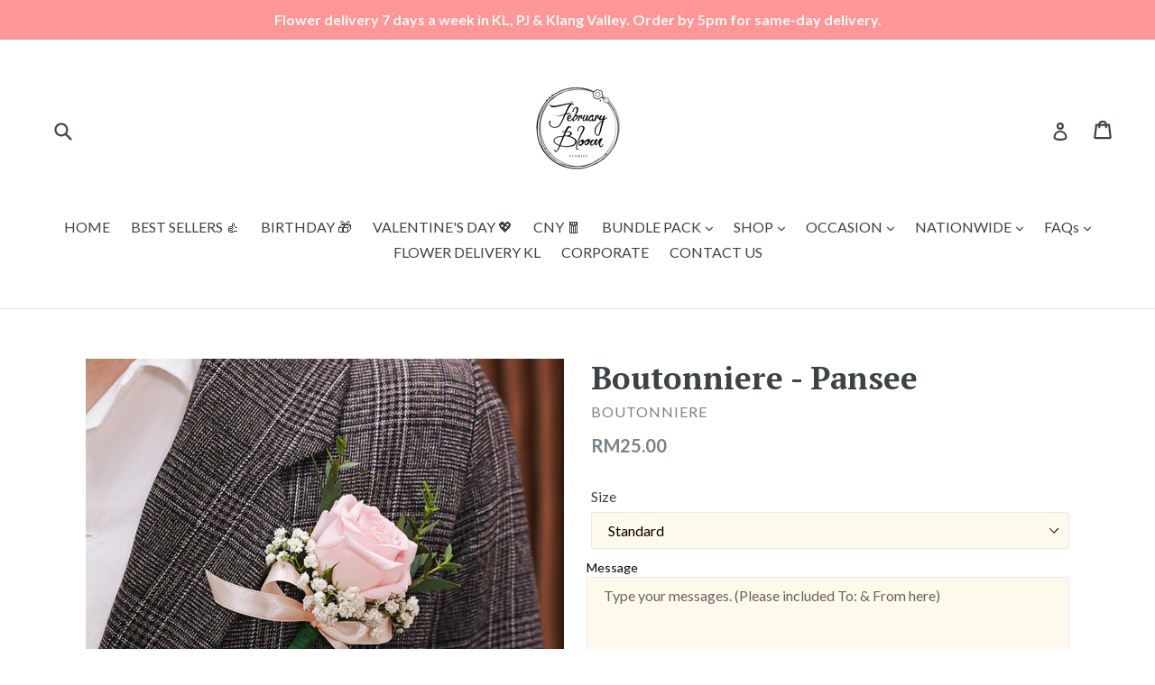

--- FILE ---
content_type: text/html; charset=utf-8
request_url: https://februarybloom.com/collections/bridal-bouquet/products/boutonniere-pansee
body_size: 33343
content:
<!doctype html>
<!--[if IE 9]> <html class="ie9 no-js" lang="en"> <![endif]-->
<!--[if (gt IE 9)|!(IE)]><!--> <html class="no-js" lang="en"> <!--<![endif]-->
<head>
<!-- Global site tag (gtag.js) - Google Analytics -->
<script async src="https://www.googletagmanager.com/gtag/js?id=G-LVYH8ST0QR"></script>
<script>
  window.dataLayer = window.dataLayer || [];
  function gtag(){dataLayer.push(arguments);}
  gtag('js', new Date());

  gtag('config', 'G-LVYH8ST0QR');
</script>
  <meta name="google-site-verification" content="WGYzf3jpuR0WIAsm3B2TaIk76MKG9fwcaMQby8BIZUc" />
  <meta name="google-site-verification" content="gcHM726L9yf7pxIHXHre_yHtSzIqCX2vWmyCpo_JdWU" />
  <meta charset="utf-8">
  <meta http-equiv="X-UA-Compatible" content="IE=edge,chrome=1">
  <meta name="viewport" content="width=device-width,initial-scale=1">
  <meta name="keywords" content="flower delivery Malaysia,florist Malaysia,send flowers Malaysia,flower delivery in KL
online photo bouquet Malaysia,flower delivery kuala lumpur,flower bouquet Malaysia,cheap flower kl
petaling street florist,flower delivery service malaysia,Subang Jaya Florist, kl florist, pj florist, subang florist, florist near me"/>
  <meta name="theme-color" content="#96171a">
  <link rel="canonical" href="https://februarybloom.com/products/boutonniere-pansee">

  
    <link rel="shortcut icon" href="//februarybloom.com/cdn/shop/files/FebruaryBloom_Pictogram_aeec3d3c-86f7-4aa0-9f18-e8a39defc271_32x32.png?v=1751862056" type="image/png">
  

  
  <title>
    Boutonniere - Pansee
    
    
    
      &ndash; February Bloom Florist
    
  </title>

  
    <meta name="description" content="Boutonniere  Package Size        Standard RM 25 Description  Delivery is available in KL, PJ &amp;amp; Klang Valley (Delivery Fee RM15) Delivery time Morning shift 10am-5pm, Evening shift 5-8pm. Self pick up is available in USJ 1, Subang Jaya  Order before 5pm for Same Day Delivery Simple steps for ordering Step 1: Pick yo">
  

  <!-- /snippets/social-meta-tags.liquid -->
<meta property="og:site_name" content="February Bloom Florist">
<meta property="og:url" content="https://februarybloom.com/products/boutonniere-pansee">
<meta property="og:title" content="Boutonniere - Pansee">
<meta property="og:type" content="product">
<meta property="og:description" content="Boutonniere  Package Size        Standard RM 25 Description  Delivery is available in KL, PJ &amp;amp; Klang Valley (Delivery Fee RM15) Delivery time Morning shift 10am-5pm, Evening shift 5-8pm. Self pick up is available in USJ 1, Subang Jaya  Order before 5pm for Same Day Delivery Simple steps for ordering Step 1: Pick yo"><meta property="og:price:amount" content="25.00">
  <meta property="og:price:currency" content="MYR"><meta property="og:image" content="http://februarybloom.com/cdn/shop/files/B2201486_1024x1024.jpg?v=1731053921">
<meta property="og:image:secure_url" content="https://februarybloom.com/cdn/shop/files/B2201486_1024x1024.jpg?v=1731053921">

<meta name="twitter:site" content="@">
<meta name="twitter:card" content="summary_large_image">
<meta name="twitter:title" content="Boutonniere - Pansee">
<meta name="twitter:description" content="Boutonniere  Package Size        Standard RM 25 Description  Delivery is available in KL, PJ &amp;amp; Klang Valley (Delivery Fee RM15) Delivery time Morning shift 10am-5pm, Evening shift 5-8pm. Self pick up is available in USJ 1, Subang Jaya  Order before 5pm for Same Day Delivery Simple steps for ordering Step 1: Pick yo">


  <link href="//februarybloom.com/cdn/shop/t/1/assets/theme.scss.css?v=138571045062469311921712333333" rel="stylesheet" type="text/css" media="all" />
  

  <link href="//fonts.googleapis.com/css?family=Lato:400,700" rel="stylesheet" type="text/css" media="all" />


  

    <link href="//fonts.googleapis.com/css?family=PT+Serif:700" rel="stylesheet" type="text/css" media="all" />
  



  <script>
    var theme = {
      strings: {
        addToCart: "Add to cart",
        soldOut: "Sold out",
        unavailable: "Unavailable",
        showMore: "Show More",
        showLess: "Show Less"
      },
      moneyFormat: "RM{{amount}}"
    }

    document.documentElement.className = document.documentElement.className.replace('no-js', 'js');
  </script>

  <!--[if (lte IE 9) ]><script src="//februarybloom.com/cdn/shop/t/1/assets/match-media.min.js?v=22265819453975888031481532699" type="text/javascript"></script><![endif]-->

  

  <!--[if (gt IE 9)|!(IE)]><!--><script src="//februarybloom.com/cdn/shop/t/1/assets/vendor.js?v=136118274122071307521481532700" defer="defer"></script><!--<![endif]-->
  <!--[if lte IE 9]><script src="//februarybloom.com/cdn/shop/t/1/assets/vendor.js?v=136118274122071307521481532700"></script><![endif]-->

  <!--[if (gt IE 9)|!(IE)]><!--><script src="//februarybloom.com/cdn/shop/t/1/assets/theme.js?v=101920762964405508971555815785" defer="defer"></script><!--<![endif]-->
  <!--[if lte IE 9]><script src="//februarybloom.com/cdn/shop/t/1/assets/theme.js?v=101920762964405508971555815785"></script><![endif]-->

  <script>window.performance && window.performance.mark && window.performance.mark('shopify.content_for_header.start');</script><meta name="google-site-verification" content="WGYzf3jpuR0WIAsm3B2TaIk76MKG9fwcaMQby8BIZUc">
<meta id="shopify-digital-wallet" name="shopify-digital-wallet" content="/16534043/digital_wallets/dialog">
<link rel="alternate" type="application/json+oembed" href="https://februarybloom.com/products/boutonniere-pansee.oembed">
<script async="async" src="/checkouts/internal/preloads.js?locale=en-MY"></script>
<script id="shopify-features" type="application/json">{"accessToken":"ff0d42f75423a48e554775ef8147ff17","betas":["rich-media-storefront-analytics"],"domain":"februarybloom.com","predictiveSearch":true,"shopId":16534043,"locale":"en"}</script>
<script>var Shopify = Shopify || {};
Shopify.shop = "february-bloom.myshopify.com";
Shopify.locale = "en";
Shopify.currency = {"active":"MYR","rate":"1.0"};
Shopify.country = "MY";
Shopify.theme = {"name":"debut","id":163534029,"schema_name":"Debut","schema_version":"1.0.0","theme_store_id":796,"role":"main"};
Shopify.theme.handle = "null";
Shopify.theme.style = {"id":null,"handle":null};
Shopify.cdnHost = "februarybloom.com/cdn";
Shopify.routes = Shopify.routes || {};
Shopify.routes.root = "/";</script>
<script type="module">!function(o){(o.Shopify=o.Shopify||{}).modules=!0}(window);</script>
<script>!function(o){function n(){var o=[];function n(){o.push(Array.prototype.slice.apply(arguments))}return n.q=o,n}var t=o.Shopify=o.Shopify||{};t.loadFeatures=n(),t.autoloadFeatures=n()}(window);</script>
<script id="shop-js-analytics" type="application/json">{"pageType":"product"}</script>
<script defer="defer" async type="module" src="//februarybloom.com/cdn/shopifycloud/shop-js/modules/v2/client.init-shop-cart-sync_IZsNAliE.en.esm.js"></script>
<script defer="defer" async type="module" src="//februarybloom.com/cdn/shopifycloud/shop-js/modules/v2/chunk.common_0OUaOowp.esm.js"></script>
<script type="module">
  await import("//februarybloom.com/cdn/shopifycloud/shop-js/modules/v2/client.init-shop-cart-sync_IZsNAliE.en.esm.js");
await import("//februarybloom.com/cdn/shopifycloud/shop-js/modules/v2/chunk.common_0OUaOowp.esm.js");

  window.Shopify.SignInWithShop?.initShopCartSync?.({"fedCMEnabled":true,"windoidEnabled":true});

</script>
<script>(function() {
  var isLoaded = false;
  function asyncLoad() {
    if (isLoaded) return;
    isLoaded = true;
    var urls = ["https:\/\/rec.autocommerce.io\/recommender_javascript?shop=february-bloom.myshopify.com","https:\/\/cdn.productcustomizer.com\/storefront\/production-product-customizer-v2.js?shop=february-bloom.myshopify.com","https:\/\/js.smile.io\/v1\/smile-shopify.js?shop=february-bloom.myshopify.com","\/\/cdn.shopify.com\/proxy\/ad1cc8fa17c7300c4618ff8d76b44670deceee1f52898a94b76fae6d67d028b7\/storage.googleapis.com\/singleton-software-bucket\/secondimageonhover\/prod\/main.js?shop=february-bloom.myshopify.com\u0026sp-cache-control=cHVibGljLCBtYXgtYWdlPTkwMA","https:\/\/cdn.shopify.com\/s\/files\/1\/0457\/2220\/6365\/files\/pushdaddy_v56_test.js?shop=february-bloom.myshopify.com","\/\/shopify.privy.com\/widget.js?shop=february-bloom.myshopify.com","https:\/\/cdn.shopify.com\/s\/files\/1\/0033\/3538\/9233\/files\/pushdaddy_a3.js?shop=february-bloom.myshopify.com","https:\/\/cdn.nfcube.com\/instafeed-928b2edea704b526022022938762abb6.js?shop=february-bloom.myshopify.com"];
    for (var i = 0; i < urls.length; i++) {
      var s = document.createElement('script');
      s.type = 'text/javascript';
      s.async = true;
      s.src = urls[i];
      var x = document.getElementsByTagName('script')[0];
      x.parentNode.insertBefore(s, x);
    }
  };
  if(window.attachEvent) {
    window.attachEvent('onload', asyncLoad);
  } else {
    window.addEventListener('load', asyncLoad, false);
  }
})();</script>
<script id="__st">var __st={"a":16534043,"offset":28800,"reqid":"ea1584f0-e2cb-4656-bb61-6a4226a14358-1768375818","pageurl":"februarybloom.com\/collections\/bridal-bouquet\/products\/boutonniere-pansee","u":"5e6407497b31","p":"product","rtyp":"product","rid":1508058660919};</script>
<script>window.ShopifyPaypalV4VisibilityTracking = true;</script>
<script id="captcha-bootstrap">!function(){'use strict';const t='contact',e='account',n='new_comment',o=[[t,t],['blogs',n],['comments',n],[t,'customer']],c=[[e,'customer_login'],[e,'guest_login'],[e,'recover_customer_password'],[e,'create_customer']],r=t=>t.map((([t,e])=>`form[action*='/${t}']:not([data-nocaptcha='true']) input[name='form_type'][value='${e}']`)).join(','),a=t=>()=>t?[...document.querySelectorAll(t)].map((t=>t.form)):[];function s(){const t=[...o],e=r(t);return a(e)}const i='password',u='form_key',d=['recaptcha-v3-token','g-recaptcha-response','h-captcha-response',i],f=()=>{try{return window.sessionStorage}catch{return}},m='__shopify_v',_=t=>t.elements[u];function p(t,e,n=!1){try{const o=window.sessionStorage,c=JSON.parse(o.getItem(e)),{data:r}=function(t){const{data:e,action:n}=t;return t[m]||n?{data:e,action:n}:{data:t,action:n}}(c);for(const[e,n]of Object.entries(r))t.elements[e]&&(t.elements[e].value=n);n&&o.removeItem(e)}catch(o){console.error('form repopulation failed',{error:o})}}const l='form_type',E='cptcha';function T(t){t.dataset[E]=!0}const w=window,h=w.document,L='Shopify',v='ce_forms',y='captcha';let A=!1;((t,e)=>{const n=(g='f06e6c50-85a8-45c8-87d0-21a2b65856fe',I='https://cdn.shopify.com/shopifycloud/storefront-forms-hcaptcha/ce_storefront_forms_captcha_hcaptcha.v1.5.2.iife.js',D={infoText:'Protected by hCaptcha',privacyText:'Privacy',termsText:'Terms'},(t,e,n)=>{const o=w[L][v],c=o.bindForm;if(c)return c(t,g,e,D).then(n);var r;o.q.push([[t,g,e,D],n]),r=I,A||(h.body.append(Object.assign(h.createElement('script'),{id:'captcha-provider',async:!0,src:r})),A=!0)});var g,I,D;w[L]=w[L]||{},w[L][v]=w[L][v]||{},w[L][v].q=[],w[L][y]=w[L][y]||{},w[L][y].protect=function(t,e){n(t,void 0,e),T(t)},Object.freeze(w[L][y]),function(t,e,n,w,h,L){const[v,y,A,g]=function(t,e,n){const i=e?o:[],u=t?c:[],d=[...i,...u],f=r(d),m=r(i),_=r(d.filter((([t,e])=>n.includes(e))));return[a(f),a(m),a(_),s()]}(w,h,L),I=t=>{const e=t.target;return e instanceof HTMLFormElement?e:e&&e.form},D=t=>v().includes(t);t.addEventListener('submit',(t=>{const e=I(t);if(!e)return;const n=D(e)&&!e.dataset.hcaptchaBound&&!e.dataset.recaptchaBound,o=_(e),c=g().includes(e)&&(!o||!o.value);(n||c)&&t.preventDefault(),c&&!n&&(function(t){try{if(!f())return;!function(t){const e=f();if(!e)return;const n=_(t);if(!n)return;const o=n.value;o&&e.removeItem(o)}(t);const e=Array.from(Array(32),(()=>Math.random().toString(36)[2])).join('');!function(t,e){_(t)||t.append(Object.assign(document.createElement('input'),{type:'hidden',name:u})),t.elements[u].value=e}(t,e),function(t,e){const n=f();if(!n)return;const o=[...t.querySelectorAll(`input[type='${i}']`)].map((({name:t})=>t)),c=[...d,...o],r={};for(const[a,s]of new FormData(t).entries())c.includes(a)||(r[a]=s);n.setItem(e,JSON.stringify({[m]:1,action:t.action,data:r}))}(t,e)}catch(e){console.error('failed to persist form',e)}}(e),e.submit())}));const S=(t,e)=>{t&&!t.dataset[E]&&(n(t,e.some((e=>e===t))),T(t))};for(const o of['focusin','change'])t.addEventListener(o,(t=>{const e=I(t);D(e)&&S(e,y())}));const B=e.get('form_key'),M=e.get(l),P=B&&M;t.addEventListener('DOMContentLoaded',(()=>{const t=y();if(P)for(const e of t)e.elements[l].value===M&&p(e,B);[...new Set([...A(),...v().filter((t=>'true'===t.dataset.shopifyCaptcha))])].forEach((e=>S(e,t)))}))}(h,new URLSearchParams(w.location.search),n,t,e,['guest_login'])})(!0,!0)}();</script>
<script integrity="sha256-4kQ18oKyAcykRKYeNunJcIwy7WH5gtpwJnB7kiuLZ1E=" data-source-attribution="shopify.loadfeatures" defer="defer" src="//februarybloom.com/cdn/shopifycloud/storefront/assets/storefront/load_feature-a0a9edcb.js" crossorigin="anonymous"></script>
<script data-source-attribution="shopify.dynamic_checkout.dynamic.init">var Shopify=Shopify||{};Shopify.PaymentButton=Shopify.PaymentButton||{isStorefrontPortableWallets:!0,init:function(){window.Shopify.PaymentButton.init=function(){};var t=document.createElement("script");t.src="https://februarybloom.com/cdn/shopifycloud/portable-wallets/latest/portable-wallets.en.js",t.type="module",document.head.appendChild(t)}};
</script>
<script data-source-attribution="shopify.dynamic_checkout.buyer_consent">
  function portableWalletsHideBuyerConsent(e){var t=document.getElementById("shopify-buyer-consent"),n=document.getElementById("shopify-subscription-policy-button");t&&n&&(t.classList.add("hidden"),t.setAttribute("aria-hidden","true"),n.removeEventListener("click",e))}function portableWalletsShowBuyerConsent(e){var t=document.getElementById("shopify-buyer-consent"),n=document.getElementById("shopify-subscription-policy-button");t&&n&&(t.classList.remove("hidden"),t.removeAttribute("aria-hidden"),n.addEventListener("click",e))}window.Shopify?.PaymentButton&&(window.Shopify.PaymentButton.hideBuyerConsent=portableWalletsHideBuyerConsent,window.Shopify.PaymentButton.showBuyerConsent=portableWalletsShowBuyerConsent);
</script>
<script data-source-attribution="shopify.dynamic_checkout.cart.bootstrap">document.addEventListener("DOMContentLoaded",(function(){function t(){return document.querySelector("shopify-accelerated-checkout-cart, shopify-accelerated-checkout")}if(t())Shopify.PaymentButton.init();else{new MutationObserver((function(e,n){t()&&(Shopify.PaymentButton.init(),n.disconnect())})).observe(document.body,{childList:!0,subtree:!0})}}));
</script>

<script>window.performance && window.performance.mark && window.performance.mark('shopify.content_for_header.end');</script>
  <link href="//februarybloom.com/cdn/shop/t/1/assets/shopstorm-apps.scss.css?v=100069048317088312671712333071" rel="stylesheet" type="text/css" media="all" />
  <script async src="https://cdn.productcustomizer.com/storefront/production-product-customizer-v2.js?shop=february-bloom.myshopify.com" type="text/javascript"></script>
<script type="text/javascript">
	
		var productSIHHandle = 'boutonniere-pansee';
	
	var isCartPage = false;
	
</script>
<script type="text/javascript">var show_classic_device = '1';var show_touch_device = '1';var enable_zoom = '0';var enable_zoom_touch_devices = '0';</script><!-- BEGIN app block: shopify://apps/pc-product-options/blocks/pc-embed-customizer/6857ca6c-35eb-4b6f-9d58-a039f31d9406 --><!-- 
 RULES:
  ALL SCRIPTS MUST HAVE THE pc-loader-script CLASS to ensure they are not re-loaded by the js-loader.js
-->

<script>
  // Define analytics ID active variable from shop metafield
  window.pc_analytics_id_active = "" == "true";
</script>

<script class="pc-loader-script" src="https://cdn.shopify.com/extensions/019b8ecc-b50e-77ae-9102-1c030f18e011/prod-customizer-staging-44/assets/js-loader.js"></script>
<script class="pc-loader-script" defer>
  document.addEventListener('DOMContentLoaded', () => {
    if (!window.PC_APP_BLOCKS_ACTIVE) {
      _pc_loadPCBlockCode("pc-app-embed-codeholder")
    }
  });
</script>

<template id="pc-app-embed-codeholder" style="display: none;">
<div style="display: none;">


  &lt;!-- BEGIN app snippet: product-customizer --&gt;&lt;div class=&quot;product-customizer-options&quot; data-product-id=&quot;1508058660919&quot; data-product-price=&quot;2500&quot; data-version=&quot;2.0.0&quot;&gt;
  &lt;div class=&quot;product-customizer-loading&quot;  style=&quot;display: none;&quot; &gt;
    Loading Your Options&lt;br /&gt;
    &lt;svg xmlns=&quot;http://www.w3.org/2000/svg&quot; xmlns:xlink=&quot;http://www.w3.org/1999/xlink&quot; style=&quot;margin: auto; background: rgb(255, 255, 255); display: block; shape-rendering: auto;&quot; width=&quot;30px&quot; height=&quot;30px&quot; viewBox=&quot;0 0 100 100&quot; preserveAspectRatio=&quot;xMidYMid&quot;&gt;
      &lt;circle cx=&quot;50&quot; cy=&quot;50&quot; r=&quot;32&quot; stroke-width=&quot;8&quot; stroke=&quot;#f5323f&quot; stroke-dasharray=&quot;50.26548245743669 50.26548245743669&quot; fill=&quot;none&quot; stroke-linecap=&quot;round&quot;&gt;
        &lt;animateTransform attributeName=&quot;transform&quot; type=&quot;rotate&quot; repeatCount=&quot;indefinite&quot; dur=&quot;1s&quot; keyTimes=&quot;0;1&quot; values=&quot;0 50 50;360 50 50&quot;&gt;&lt;/animateTransform&gt;
      &lt;/circle&gt;
    &lt;/svg&gt;
  &lt;/div&gt;
  &lt;div class=&quot;product-customizer-content&quot; &gt;&lt;div class=&quot;product-customizer-option option-type-multiline &quot; data-option-id=&quot;325499&quot; data-product-option-id=&quot;4320538&quot; data-option-name=&quot;message&quot;  &gt;&lt;label for=&quot;1508058660919_option_1&quot;&gt;Message&lt;/label&gt;
      &lt;div&gt;&lt;textarea id=&quot;1508058660919_option_1&quot; name=&quot;properties[Message]&quot; maxlength=&quot;250&quot; placeholder=&quot;Type your messages. (Please included To: &amp;#x0026; From here)&quot; &gt;&lt;/textarea&gt;&lt;/div&gt;
    &lt;/div&gt;&lt;div class=&quot;product-customizer-option option-type-text option-required&quot; data-option-id=&quot;325498&quot; data-product-option-id=&quot;4320540&quot; data-option-name=&quot;sender-contact&quot;  &gt;&lt;label for=&quot;1508058660919_option_2&quot;&gt;Sender contact no.&lt;/label&gt;
      &lt;div&gt;&lt;input type=&quot;text&quot; id=&quot;1508058660919_option_2&quot; name=&quot;properties[Sender contact]&quot; maxlength=&quot;&quot; placeholder=&quot;You may be contacted with updates on your delivery&quot; required=&quot;required&quot;/&gt;&lt;/div&gt;
    &lt;/div&gt;&lt;div class=&quot;product-customizer-option option-type-multiline &quot; data-option-id=&quot;323996&quot; data-product-option-id=&quot;4320541&quot; data-option-name=&quot;special-instructions&quot;  &gt;&lt;label for=&quot;1508058660919_option_3&quot;&gt;Special instructions&lt;/label&gt;
      &lt;div&gt;&lt;textarea id=&quot;1508058660919_option_3&quot; name=&quot;properties[Special instructions]&quot; maxlength=&quot;&quot; placeholder=&quot;&quot; &gt;&lt;/textarea&gt;&lt;/div&gt;
    &lt;/div&gt;&lt;/div&gt;
&lt;/div&gt;
&lt;!-- END app snippet --&gt;
  

  

  

  

  <!-- BEGIN app snippet: product-customizer --><div class="product-customizer-options" data-product-id="1508058660919" data-product-price="2500" data-version="2.0.0">
  <div class="product-customizer-loading"  style="display: none;" >
    Loading Your Options<br />
    <svg xmlns="http://www.w3.org/2000/svg" xmlns:xlink="http://www.w3.org/1999/xlink" style="margin: auto; background: rgb(255, 255, 255); display: block; shape-rendering: auto;" width="30px" height="30px" viewBox="0 0 100 100" preserveAspectRatio="xMidYMid">
      <circle cx="50" cy="50" r="32" stroke-width="8" stroke="#f5323f" stroke-dasharray="50.26548245743669 50.26548245743669" fill="none" stroke-linecap="round">
        <animateTransform attributeName="transform" type="rotate" repeatCount="indefinite" dur="1s" keyTimes="0;1" values="0 50 50;360 50 50"></animateTransform>
      </circle>
    </svg>
  </div>
  <div class="product-customizer-content" ><div class="product-customizer-option option-type-multiline " data-option-id="325499" data-product-option-id="4320538" data-option-name="message"  ><label for="1508058660919_option_1">Message</label>
      <div><textarea id="1508058660919_option_1" name="properties[Message]" maxlength="250" placeholder="Type your messages. (Please included To: &#x0026; From here)" ></textarea></div>
    </div><div class="product-customizer-option option-type-text option-required" data-option-id="325498" data-product-option-id="4320540" data-option-name="sender-contact"  ><label for="1508058660919_option_2">Sender contact no.</label>
      <div><input type="text" id="1508058660919_option_2" name="properties[Sender contact]" maxlength="" placeholder="You may be contacted with updates on your delivery" required="required"/></div>
    </div><div class="product-customizer-option option-type-multiline " data-option-id="323996" data-product-option-id="4320541" data-option-name="special-instructions"  ><label for="1508058660919_option_3">Special instructions</label>
      <div><textarea id="1508058660919_option_3" name="properties[Special instructions]" maxlength="" placeholder="" ></textarea></div>
    </div></div>
</div>
<!-- END app snippet -->
  

  

  <!-- BEGIN app snippet: product-customizer-asw -->
<link rel="preload" href="https://cdnjs.cloudflare.com/ajax/libs/animate.css/4.0.0/animate.min.css" as="style" onload="this.onload=null;this.rel='stylesheet'">
<style>
  #asw-core-loading{
    position: fixed;
    top: 50%;
    left: 0;
    z-index: 99999;
    box-shadow: 0px 0px 20px #006e52;
    background-color: #006e52;
    border-radius: 0px 5px 5px 0px;
    text-align: center;
    padding: 10px;
    color: white;
  }
  .asw-core-hidden{
    display: none !important;
  }
</style>
<div id="asw-core-loading" class="animate__animated animate__pulse animate__infinite asw-core-hidden">
  <svg version="1.0" xmlns="http://www.w3.org/2000/svg" width="45.000000pt" height="45.000000pt" viewBox="0 0 65.000000 75.000000" preserveAspectRatio="xMidYMid meet">
    <g transform="translate(0.000000,75.000000) scale(0.100000,-0.100000)" fill="#ffffff" stroke="none">
       <path d="M408 645 c-8 -19 -8 -31 0 -51 10 -21 18 -25 44 -22 17 2 33 9 36 16
          3 9 -5 12 -24 10 -21 -2 -29 2 -32 16 -6 28 12 40 39 25 13 -6 27 -17 31 -23
          5 -7 8 -6 8 4 -1 51 -81 71 -102 25z"></path>
       <path d="M320 645 c-30 -7 -71 -16 -90 -20 -19 -4 -56 -14 -82 -22 -45 -14
          -48 -17 -48 -48 0 -55 19 -58 166 -28 71 14 130 27 132 28 2 2 -4 15 -13 29
          -11 16 -15 35 -11 51 4 14 5 25 4 24 -2 0 -28 -6 -58 -14z"></path>
       <path d="M508 544 c-4 -23 -13 -46 -20 -51 -7 -6 -47 -15 -88 -22 -84 -14
          -100 -23 -83 -49 9 -16 18 -100 14 -140 0 -8 -10 -12 -23 -10 -21 3 -23 10
          -26 62 -2 32 0 66 4 75 4 9 8 24 9 34 3 26 19 34 87 41 81 10 108 21 108 46 0
          16 -5 20 -17 16 -10 -2 -91 -20 -181 -38 l-162 -32 2 -155 c2 -108 7 -156 15
          -158 8 -3 13 11 15 38 3 49 27 71 52 50 12 -10 16 -32 16 -88 0 -66 2 -74 18
          -71 13 2 18 17 22 68 5 61 6 65 30 65 22 0 26 -5 30 -39 5 -39 26 -60 34 -34
          3 7 7 34 11 60 4 34 12 51 26 59 29 15 59 -14 59 -58 0 -28 3 -33 25 -33 34 0
          36 15 33 225 -2 117 -6 166 -10 139z"></path>
    </g>
 </svg>
 <div id="asw-core-loading-text">
 </div>
</div>






  
    

    

    

    <script>
        window.aswm_on_product_page = true;
        window.product_id = `
      1508058660919
    `;
        window.this_product_variants = `13352715354167`.split(',').map(function(vid){
          return Number(vid);
        });
    </script>
  
  

  
  <script>
    function run_pc_js_init(){
      window.shopstorm = window.shopstorm || {};
      window.shopstorm.shop = window.shopstorm.shop || {};
      window.shopstorm.shop.moneyFormat = window.shopstorm.shop.moneyFormat || 'RM{{amount}}';
      window.shopstorm.apps = window.shopstorm.apps || {};
      window.shopstorm.apps.productCustomizer = window.shopstorm.apps.productCustomizer || {};
      if (typeof(shopstorm.apps.productCustomizer.$) === 'undefined' && typeof($) !== 'undefined') { shopstorm.apps.productCustomizer.$ = $; }
      window.shopstorm.apps.productCustomizer.pricingVariantId = window.shopstorm.apps.productCustomizer.pricingVariantId || '13921351303223';
      window.shopstorm.apps.productCustomizer.options = window.shopstorm.apps.productCustomizer.options || [];
      window.shopstorm.ConditionalLogic = window.shopstorm.ConditionalLogic || {};
      shopstorm.apps.productCustomizer.options.push({ id: "1508058660919", handle: "boutonniere-pansee",  title: "Boutonniere - Pansee", data: {"000000000000000000000004320538":"{\"position\":\"0000001000\",\"type\":\"multiline\",\"char_count\":\"250\",\"description\":\"\",\"placeholder\":\"Type your messages. (Please included To: \\u0026; From here)\",\"required\":\"0\",\"label\":\"\",\"fonts\":\"0\",\"option_id\":\"325499\",\"product_option_id\":\"4320538\",\"name\":\"Message\"}","000000000000000000000004320540":"{\"position\":\"0000003000\",\"type\":\"text\",\"char_count\":\"\",\"description\":\"\",\"placeholder\":\"You may be contacted with updates on your delivery\",\"required\":\"1\",\"label\":\"Sender contact no.\",\"fonts\":\"0\",\"option_id\":\"325498\",\"product_option_id\":\"4320540\",\"name\":\"Sender contact\"}","000000000000000000000004320541":"{\"position\":\"0000004000\",\"type\":\"multiline\",\"char_count\":\"\",\"description\":\"\",\"placeholder\":\"\",\"required\":\"0\",\"label\":\"\",\"fonts\":\"0\",\"option_id\":\"323996\",\"product_option_id\":\"4320541\",\"name\":\"Special instructions\"}"}, discount: 0 });
      shopstorm.ConditionalLogic.rules = (shopstorm.ConditionalLogic.rules || []).concat([]);
      shopstorm.jsSection = 'product-customizer:product-init';
      shopstorm.apps.productCustomizer.swatchTriggered = true;
      shopstorm.ConditionalLogic.$ = window.pc$;
    }
    var aswm_pp_config_data = Object.freeze(new Array(
      String(`&lt;!-- BEGIN app snippet: product-customizer --&gt;&lt;div class=&quot;product-customizer-options&quot; data-product-id=&quot;1508058660919&quot; data-product-price=&quot;2500&quot; data-version=&quot;2.0.0&quot;&gt;  &lt;div class=&quot;product-customizer-loading&quot;  style=&quot;display: none;&quot; &gt;    Loading Your Options&lt;br /&gt;    &lt;svg xmlns=&quot;http://www.w3.org/2000/svg&quot; xmlns:xlink=&quot;http://www.w3.org/1999/xlink&quot; style=&quot;margin: auto; background: rgb(255, 255, 255); display: block; shape-rendering: auto;&quot; width=&quot;30px&quot; height=&quot;30px&quot; viewBox=&quot;0 0 100 100&quot; preserveAspectRatio=&quot;xMidYMid&quot;&gt;      &lt;circle cx=&quot;50&quot; cy=&quot;50&quot; r=&quot;32&quot; stroke-width=&quot;8&quot; stroke=&quot;#f5323f&quot; stroke-dasharray=&quot;50.26548245743669 50.26548245743669&quot; fill=&quot;none&quot; stroke-linecap=&quot;round&quot;&gt;        &lt;animateTransform attributeName=&quot;transform&quot; type=&quot;rotate&quot; repeatCount=&quot;indefinite&quot; dur=&quot;1s&quot; keyTimes=&quot;0;1&quot; values=&quot;0 50 50;360 50 50&quot;&gt;&lt;/animateTransform&gt;      &lt;/circle&gt;    &lt;/svg&gt;  &lt;/div&gt;  &lt;div class=&quot;product-customizer-content&quot; &gt;&lt;div class=&quot;product-customizer-option option-type-multiline &quot; data-option-id=&quot;325499&quot; data-product-option-id=&quot;4320538&quot; data-option-name=&quot;message&quot;  &gt;&lt;label for=&quot;1508058660919_option_1&quot;&gt;Message&lt;/label&gt;      &lt;div&gt;&lt;textarea id=&quot;1508058660919_option_1&quot; name=&quot;properties[Message]&quot; maxlength=&quot;250&quot; placeholder=&quot;Type your messages. (Please included To: &amp;#x0026; From here)&quot; &gt;&lt;/textarea&gt;&lt;/div&gt;    &lt;/div&gt;&lt;div class=&quot;product-customizer-option option-type-text option-required&quot; data-option-id=&quot;325498&quot; data-product-option-id=&quot;4320540&quot; data-option-name=&quot;sender-contact&quot;  &gt;&lt;label for=&quot;1508058660919_option_2&quot;&gt;Sender contact no.&lt;/label&gt;      &lt;div&gt;&lt;input type=&quot;text&quot; id=&quot;1508058660919_option_2&quot; name=&quot;properties[Sender contact]&quot; maxlength=&quot;&quot; placeholder=&quot;You may be contacted with updates on your delivery&quot; required=&quot;required&quot;/&gt;&lt;/div&gt;    &lt;/div&gt;&lt;div class=&quot;product-customizer-option option-type-multiline &quot; data-option-id=&quot;323996&quot; data-product-option-id=&quot;4320541&quot; data-option-name=&quot;special-instructions&quot;  &gt;&lt;label for=&quot;1508058660919_option_3&quot;&gt;Special instructions&lt;/label&gt;      &lt;div&gt;&lt;textarea id=&quot;1508058660919_option_3&quot; name=&quot;properties[Special instructions]&quot; maxlength=&quot;&quot; placeholder=&quot;&quot; &gt;&lt;/textarea&gt;&lt;/div&gt;    &lt;/div&gt;&lt;/div&gt;&lt;/div&gt;&lt;!-- END app snippet --&gt;  `).replace(/\'/g,"\\'"),
      String(`    &lt;div class=&quot;product-customizer-options aswm-mode&quot; data-product-id=&quot;4538964967560&quot; data-product-price=&quot;7800&quot; data-version=&quot;2.0.0&quot;&gt;      &lt;div class=&quot;product-customizer-loading&quot;&gt;        Loading Your Options        &lt;svg xmlns=&quot;http://www.w3.org/2000/svg&quot; xmlns:xlink=&quot;http://www.w3.org/1999/xlink&quot; style=&quot;margin: auto; background: rgb(255, 255, 255); display: block; shape-rendering: auto;&quot; width=&quot;30px&quot; height=&quot;30px&quot; viewBox=&quot;0 0 100 100&quot; preserveAspectRatio=&quot;xMidYMid&quot;&gt;          &lt;circle cx=&quot;50&quot; cy=&quot;50&quot; r=&quot;32&quot; stroke-width=&quot;8&quot; stroke=&quot;#f5323f&quot; stroke-dasharray=&quot;50.26548245743669 50.26548245743669&quot; fill=&quot;none&quot; stroke-linecap=&quot;round&quot;&gt;            &lt;animateTransform attributeName=&quot;transform&quot; type=&quot;rotate&quot; repeatCount=&quot;indefinite&quot; dur=&quot;1s&quot; keyTimes=&quot;0;1&quot; values=&quot;0 50 50;360 50 50&quot;&gt;&lt;/animateTransform&gt;          &lt;/circle&gt;        &lt;/svg&gt;      &lt;/div&gt;&lt;br&gt;&lt;br&gt;      &lt;div class=&quot;product-customizer-content&quot;&gt;      &lt;div class=&quot;product-customizer-option option-type-select &quot; data-option-id=&quot;447585&quot; data-product-option-id=&quot;9231794&quot; data-option-name=&quot;dropdown&quot;&gt;        &lt;label for=&quot;4538964967560_option_1&quot;&gt;Dropdown&lt;/label&gt;&lt;div&gt;&lt;span class=&quot;product-customizer-select-wrap&quot;&gt;          &lt;select id=&quot;4538964967560_option_1&quot; name=&quot;properties[Dropdown]&quot;&gt;            &lt;option value=&quot;&quot;&gt;Select an option&lt;/option&gt;            &lt;option value=&quot;First Choice&quot; data-index=&quot;0&quot;&gt;First Choice&lt;/option&gt;            &lt;option value=&quot;Second Choice&quot; data-index=&quot;1&quot;&gt;Second Choice&lt;/option&gt;            &lt;option value=&quot;Third Choice&quot; data-index=&quot;2&quot;&gt;Third Choice&lt;/option&gt;&lt;/select&gt;&lt;/span&gt;&lt;/div&gt;&lt;/div&gt;      &lt;div class=&quot;product-customizer-option option-type-text &quot; data-option-id=&quot;447586&quot; data-product-option-id=&quot;9231795&quot; data-option-name=&quot;single-line-text&quot;&gt;        &lt;label for=&quot;4538964967560_option_2&quot;&gt;Single Line Text&lt;/label&gt;        &lt;div&gt;&lt;input type=&quot;text&quot; id=&quot;4538964967560_option_2&quot; name=&quot;properties[Single Line Text]&quot; maxlength=&quot;&quot; placeholder=&quot;Enter something...&quot;&gt;&lt;/div&gt;&lt;/div&gt;        &lt;div class=&quot;product-customizer-option option-type-multiline &quot; data-option-id=&quot;447588&quot; data-product-option-id=&quot;9231866&quot; data-option-name=&quot;paragraph-text&quot;&gt;          &lt;label for=&quot;4538964967560_option_3&quot;&gt;Paragraph Text&lt;/label&gt;&lt;div&gt;            &lt;textarea id=&quot;4538964967560_option_3&quot; name=&quot;properties[Paragraph Text]&quot; maxlength=&quot;&quot; placeholder=&quot;&quot;&gt;&lt;/textarea&gt;&lt;/div&gt;&lt;/div&gt;        &lt;div class=&quot;product-customizer-option option-type-checkbox &quot; data-option-id=&quot;447590&quot; data-product-option-id=&quot;9231868&quot; data-option-name=&quot;single-checkbox&quot;&gt;          &lt;input type=&quot;checkbox&quot; id=&quot;4538964967560_option_4&quot; value=&quot;true&quot; name=&quot;properties[Single Checkbox]&quot;&gt;          &lt;div&gt;&lt;label for=&quot;4538964967560_option_4&quot;&gt;Single Checkbox&lt;/label&gt;&lt;/div&gt;&lt;/div&gt;      &lt;div class=&quot;product-customizer-option option-type-checkbox_group &quot; data-option-id=&quot;447591&quot; data-product-option-id=&quot;9231869&quot; data-option-name=&quot;checkbox-group&quot;&gt;        &lt;label for=&quot;4538964967560_option_5&quot;&gt;Checkbox Group&lt;/label&gt;&lt;div&gt;          &lt;ul&gt;&lt;li&gt;&lt;input type=&quot;checkbox&quot; id=&quot;4538964967560_option_5_0&quot; value=&quot;First Choice&quot;&gt;&lt;label for=&quot;4538964967560_option_5_0&quot;&gt;First Choice&lt;/label&gt;&lt;/li&gt;            &lt;li&gt;&lt;input type=&quot;checkbox&quot; id=&quot;4538964967560_option_5_1&quot; value=&quot;Second Choice&quot;&gt;&lt;label for=&quot;4538964967560_option_5_1&quot;&gt;Second Choice&lt;/label&gt;&lt;/li&gt;&lt;li&gt;&lt;input type=&quot;checkbox&quot; id=&quot;4538964967560_option_5_2&quot; value=&quot;Third Choice&quot;&gt;      &lt;label for=&quot;4538964967560_option_5_2&quot;&gt;Third Choice&lt;/label&gt;&lt;/li&gt;&lt;/ul&gt;&lt;input type=&quot;hidden&quot; id=&quot;4538964967560_option_5&quot; name=&quot;properties[Checkbox Group]&quot; value=&quot;&quot;&gt;&lt;/div&gt;&lt;/div&gt;      &lt;div class=&quot;product-customizer-option option-type-radio &quot; data-option-id=&quot;447592&quot; data-product-option-id=&quot;9231870&quot; data-option-name=&quot;radio-buttons&quot;&gt;        &lt;label for=&quot;4538964967560_option_6&quot;&gt;Radio Buttons&lt;/label&gt; &lt;div&gt;&lt;ul id=&quot;4538964967560_option_6&quot;&gt;&lt;li&gt;&lt;input type=&quot;radio&quot; id=&quot;4538964967560_option_6_0&quot; name=&quot;properties[Radio Buttons]&quot; value=&quot;First Choice&quot;&gt;&lt;label for=&quot;4538964967560_option_6_0&quot;&gt;First Choice&lt;/label&gt;              &lt;/li&gt;&lt;li&gt;                &lt;input type=&quot;radio&quot; id=&quot;4538964967560_option_6_1&quot; name=&quot;properties[Radio Buttons]&quot; value=&quot;Second Choice&quot;&gt;&lt;label for=&quot;4538964967560_option_6_1&quot;&gt;Second Choice&lt;/label&gt;&lt;/li&gt;        &lt;li&gt;&lt;input type=&quot;radio&quot; id=&quot;4538964967560_option_6_2&quot; name=&quot;properties[Radio Buttons]&quot; value=&quot;Third Choice&quot;&gt;          &lt;label for=&quot;4538964967560_option_6_2&quot;&gt;Third Choice&lt;/label&gt;&lt;/li&gt;&lt;/ul&gt;&lt;/div&gt;&lt;/div&gt;          &lt;div class=&quot;product-customizer-option option-type-date &quot; data-option-id=&quot;447593&quot; data-product-option-id=&quot;9231871&quot; data-option-name=&quot;date-picker&quot;&gt;            &lt;label for=&quot;4538964967560_option_7&quot;&gt;Date Picker&lt;/label&gt;&lt;div&gt;&lt;input type=&quot;text&quot; autocomplete=&quot;off&quot; id=&quot;4538964967560_option_7&quot; class=&quot;pc_date&quot; name=&quot;properties[Date Picker]&quot;&gt;&lt;/div&gt;      &lt;/div&gt;&lt;div class=&quot;product-customizer-option option-type-swatch &quot; data-option-id=&quot;447594&quot; data-product-option-id=&quot;9231872&quot; data-option-name=&quot;swatch-picker&quot;&gt;&lt;label for=&quot;4538964967560_option_8&quot;&gt;Swatch Picker&lt;/label&gt;              &lt;div&gt;&lt;span class=&quot;product-customizer-select-wrap&quot;&gt;&lt;select id=&quot;4538964967560_option_8&quot; name=&quot;properties[Swatch Picker]&quot; style=&quot;display:none;&quot;&gt;                &lt;option value=&quot;&quot;&gt;&lt;/option&gt;                &lt;option value=&quot;First Choice&quot; data-index=&quot;0&quot;&gt;First Choice&lt;/option&gt;                &lt;option value=&quot;Second Choice&quot; data-index=&quot;1&quot;&gt;Second Choice&lt;/option&gt;                &lt;option value=&quot;Third Choice&quot; data-index=&quot;2&quot;&gt;Third Choice&lt;/option&gt;&lt;/select&gt;&lt;!--   Custom Swatch Dropdown  --&gt;                &lt;div class=&quot;product-customizer-swatch-wrapper&quot;&gt;&lt;div class=&quot;product-customizer-swatch-container&quot;&gt;&lt;div class=&quot;product-customizer-swatch__trigger&quot;&gt;                  &lt;span class=&quot;product-customizer-selected-swatch&quot;&gt;&lt;span&gt;Select a color...&lt;/span&gt;&lt;/span&gt;                  &lt;div class=&quot;product-customizer-arrow&quot;&gt;&lt;/div&gt;&lt;/div&gt;&lt;div class=&quot;product-customizer-swatches&quot;&gt;                    &lt;span class=&quot;product-customizer-swatch&quot; data-id=&quot;4538964967560_option_8&quot; data-value=&quot;First Choice&quot; data-index=&quot;0&quot;&gt;                      &lt;span style=&quot;background: #000; padding: 0 12px; margin-right: 7px; border-radius:5px;&quot;&gt;&lt;/span&gt;                      &lt;span style=&quot;width: 150px&quot;&gt;&lt;span class=&quot;option-value&quot;&gt;First Choice&lt;/span&gt;&lt;/span&gt;&lt;/span&gt;                      &lt;span class=&quot;product-customizer-swatch&quot; data-id=&quot;4538964967560_option_8&quot; data-value=&quot;Second Choice&quot; data-index=&quot;1&quot;&gt;                        &lt;span style=&quot;background: #FF0000; padding: 0 12px; margin-right: 7px; border-radius:5px;&quot;&gt;&lt;/span&gt;&lt;span style=&quot;width: 150px&quot;&gt;                          &lt;span class=&quot;option-value&quot;&gt;Second Choice&lt;/span&gt;&lt;/span&gt;&lt;/span&gt;&lt;span class=&quot;product-customizer-swatch&quot; data-id=&quot;4538964967560_option_8&quot; data-value=&quot;Third Choice&quot; data-index=&quot;2&quot;&gt;&lt;span style=&quot;background: #0000FF; padding: 0 12px; margin-right: 7px; border-radius:5px;&quot;&gt;&lt;/span&gt;                            &lt;span style=&quot;width: 150px&quot;&gt;&lt;span class=&quot;option-value&quot;&gt;Third Choice&lt;/span&gt;&lt;/span&gt;&lt;/span&gt;&lt;/div&gt;&lt;/div&gt;&lt;/div&gt;&lt;/span&gt;&lt;/div&gt;&lt;/div&gt;                            &lt;div class=&quot;product-customizer-option option-type-file &quot; data-option-id=&quot;447605&quot; data-product-option-id=&quot;9232125&quot; data-option-name=&quot;file-upload&quot;&gt;                              &lt;label for=&quot;4538964967560_option_9&quot;&gt;File Upload&lt;/label&gt;&lt;div&gt;&lt;input type=&quot;file&quot; id=&quot;4538964967560_option_9&quot; name=&quot;properties[File Upload]&quot;&gt;&lt;/div&gt;&lt;/div&gt;&lt;/div&gt;&lt;/div&gt;  `)
    ));
    var aswm_pc_options = aswm_pp_config_data[0];
    var aswm_pc_data = aswm_pp_config_data[1];
  </script>

<script>
  var __aswcx_data = localStorage.getItem("_aswm_s_config");
  const __asw_theme_customize_mode = true;
  const __asw_ignore_redirect = 'true' || 'false';
  const __asw_system_liquid_revision = 202226100;
  var __asw_revision = 202305;
  
  window.shopstorm = window.shopstorm || {}; // Extending the SS object
  window.shopstorm.shop = window.shopstorm.shop || {};
  window.shopstorm.shop.moneyFormat = window.shopstorm.shop.moneyFormat || 'RM{{amount}}';
  window.shopstorm.cart = {};
  
  window.shopstorm.cart.true_cart_count = String(`0`).trim();

  function aswRunWizard(token){
    localStorage.setItem("_aswm_shop_token",token);
    if(__asw_ignore_redirect == 'true'){
      location.href = location.origin + location.pathname
    }
    else location.reload();
  }

  function aswInitWithConfig(){
    if(!__aswcx_data) return;
    localStorage.setItem("_aswm_s_config", __aswcx_data);
  
    try{
      var aswmcx = JSON.parse(__aswcx_data);
      var cart_page_config_a = aswmcx[6];
      var cart_page_config_b = aswmcx[7];
      if(!cart_page_config_a || !cart_page_config_b) throw "ASWMCX Error 681";
      var cart_page_config = {
        id: cart_page_config_a._aswm_cart_form_id,
        index: cart_page_config_a._aswm_cart_form_index,
        index_updated: false,
        resolved: cart_page_config_a._aswm_resolved_cart_form_conflicts,
        line_item_sel: cart_page_config_b._aswm_cart_line_item_layout_sel,
        price_sel: cart_page_config_b._aswm_cart_line_item_price_selectors,
        quantity_sel: cart_page_config_b._aswm_cart_line_item_quantity_sel,
        subtotal_sel: cart_page_config_b._aswm_cart_subtotal_sel,
        cart_count_sel: cart_page_config_b._aswm_cart_count_selector,
        skip_indexes: cart_page_config_b._aswm_cart_form_skip_indexes
      };
      if(cart_page_config.cart_count_sel){
        $(cart_page_config.cart_count_sel).text(shopstorm.cart.true_cart_count);
        var cart_count_monitor_func = function(){ 
          if($(cart_page_config.cart_count_sel).text() != shopstorm.cart.true_cart_count) {
              $(cart_page_config.cart_count_sel).text(shopstorm.cart.true_cart_count);
          }
          
          setTimeout(cart_count_monitor_func, 100);
        }
        cart_count_monitor_func();
      }
      
    }
    catch(e){
      console.log(e);
      // Another one...
    }
  }
  
  async function aswInit($){
    if (typeof(__asw_root) == 'undefined') {
      console.warn("[ASWM] The main endpoint for the wizard is not defined, pointing the Wizard to Production");
      const __asw_root = "https://app.productcustomizer.com";
    }

    if (location.search.indexOf("aswmToken") != -1 || localStorage.getItem("_aswm_shop_token")){
      // We're gonna grab the wizard!
      $("#asw-core-loading-text").text("Loading Wizard...");
      $("#asw-core-loading").removeClass("asw-core-hidden");
      var token = localStorage.getItem("_aswm_shop_token");
      
      if(location.search.indexOf("aswmToken") != -1){
        var search = location.search.substr(1);
        search = search.split("&");
        for (var s in search){
          if (typeof(search) == "object") var sitem = search[s].split("=");
          else sitem = search.split("=");
          if (sitem[0] == "aswmToken"){
            token = sitem[1];
            break;
          }
        }
      }

      if (token){
        localStorage.setItem("_aswm_shop_token",token);
        if(__asw_ignore_redirect == 'true' && location.search.indexOf("aswmPRedirectCustomizer") != -1){
          location.href = location.origin + location.pathname
        }
        $.ajax({
          url: __asw_root + "/wizard/get_wizard?tid="+ Shopify.theme.id +"&revision=" + __asw_system_liquid_revision,
          method: "GET",
          success: function(resp){
            setTimeout(function(resp){
              $("#asw-core-loading").addClass("asw-core-hidden");
              $("body").append(resp);
            },2000,resp);
          },
          error: function(err){
            console.log("[ASWM] Can't get wizard");
            console.log(err.responseJSON);
            return;
          }
        });
      }
      else {
        console.log("[ASWM] Can't get wizard");
        $("#asw-core-loading").addClass("asw-core-hidden");
      }
    }
    else {
      // We're in worker mode
      aswInitWithConfig();
      
      url_endpoint = __asw_root + "/wizard/get_worker?tid="+ Shopify.theme.id +"&revision=" + __asw_system_liquid_revision+"&shop="+Shopify.shop;
      if (aswm_on_product_page) url_endpoint += "&product=1";
      
      $.ajax({
        url: url_endpoint,
        method: "GET",
        success: function(resp){
          $("body").append(resp);
        },
        error: function(err){
          console.log("[ASWM] Can't get wizard");
          console.log(err.responseJSON);
          return;
        }
      });
    }
  }

  function aswGetConfigAndInit($){
    $.ajax({
      url: __asw_root + "/wizard/get_config",
      method: "POST",
      type: "POST",
      crossDomain: !0,
      xhrFields: {
          withCredentials: true
      },
      data: {
          tid: Shopify.theme.id,
      },
      dataType: "text",
      success: function(resp) {
        __aswcx_data = resp;
        aswInit(window.pc$);
      },
      error: function(err) {
        __aswcx_data = '{"0":{},"1":{},"2":{},"3":{},"4":{},"5":{},"6":{},"7":{}}';
        console.log("[ASWM] No Configuration found");
        aswInit(window.pc$);
      }
    });
  }
  
  async function waitForjQuery(){
    if(typeof(window.pc$) != "undefined") {
        if(typeof(window.$) == "undefined") window.$ = window.pc$;
        if(typeof(window.jQuery) == "undefined") window.jQuery = window.pc$;
        
        aswInit(window.pc$);
        return;
    }
    else setTimeout(waitForjQuery, 10);
  }
  window.addEventListener('DOMContentLoaded', waitForjQuery);
</script><!-- END app snippet -->

  <!-- BEGIN app snippet: product-page-css-settings --><style class="pc_css_settings">
  .product-customizer-options {
    width: 100% !important;
  }
  .product-customizer-customizations-total {
    display: initial !important;
  }
  .product-customizer-option > label {
    color: #000000 !important;
    font-size: 14px !important;
    font-weight: unset !important;
    margin-top: 0px !important;
    margin-bottom: 0 !important;
  }
  .product-customizer-option select,
  .product-customizer-option textarea,
  .product-customizer-option input:not([type='radio'], [type='checkbox']),
  .product-customizer-option.option-type-swatch .product-customizer-swatch__trigger {
    vertical-align: middle !important;
    background-color: #FFFFFF !important;
    color: #000000 !important;
    border-color: #000000 !important;
    width: 100% !important;
    border-width: 1px !important;
    border-style: solid !important;
    border-radius: nonepx !important;
    font-size: 14px !important;
    font-weight: none !important;
    margin-top: 0px !important;
    margin-bottom: 0px !important;
    padding: 10px !important;
  }

  .product-customizer-options .product-customizer-option .product-customizer-upswatch-wrapper ul li label {
    background-color: #FFFFFF !important;
    width: 100% !important;
    border-radius: nonepx !important;
    margin-top: 0px !important;
    margin-bottom: 0px !important;
  }

  .product-customizer-options .product-customizer-option .product-customizer-upswatch-wrapper ul li label picture {
    border-color: #000000 !important;
    border-width: 1px !important;
    border-style: solid !important;
    border-radius: nonepx !important;
    padding: 0 !important;
  }

  .product-customizer-options .product-customizer-option .product-customizer-upswatch-wrapper ul li label .option-value,
  .product-customizer-options .product-customizer-option .product-customizer-upswatch-wrapper ul li label .option-price {
    color: #000000 !important;
    font-size: 14px !important;
    font-weight: none !important;
  }

  

  

  .product-customizer-loading {
    text-align: center;
  }

  

  
  


</style>
<!-- END app snippet -->
  <!-- BEGIN app snippet: product-page-js-settings --><script class="pc_js">
    document.addEventListener('click', (event) => {
      // Target selector for the clickable swatch elements
      const swatchItem = event.target.closest('.product-customizer-option.option-type-upswatch .product-customizer-upswatch-wrapper ul li');
      
      // Only proceed if a swatch item was clicked
      if (swatchItem) {
        event.preventDefault();
        
        // Find all list items with the 'selected' class and remove it
        const container = swatchItem.closest('.product-customizer-upswatch-wrapper ul');
        const radioButton = swatchItem.querySelector('input');
        
        if (container.dataset.multiple_selection === "1") {
          if (swatchItem.classList.contains('selected')) {
            swatchItem.classList.remove('selected');
            radioButton.checked = false;
          } else {
            swatchItem.classList.add('selected');
            radioButton.checked = true;
          }
        }
        else {
          container.querySelectorAll('li').forEach(li => {
            li.classList.remove('selected');
            
            const input = li.querySelector('input');
            if (input) input.checked = false;
          });
          
          swatchItem.classList.add('selected');
          radioButton.checked = true;
        }

        if (window.shopstorm && window.shopstorm.apps && window.shopstorm.apps.productCustomizer) {
          if (window.shopstorm.apps.productCustomizer.options.showOptionsCost) {
            window.shopstorm.apps.productCustomizer.options.showOptionsCost(product_id.trim());
          }

          if (window.shopstorm.apps.productCustomizer.syncBothForms) {
            shopstorm.apps.productCustomizer.syncBothForms();
          }

          const $wrapper = $(swatchItem).closest('.product-customizer-upswatch-wrapper');

          if (window.shopstorm.apps.productCustomizer.applyValidationsForImageSwatch) {
            shopstorm.apps.productCustomizer.applyValidationsForImageSwatch(swatchItem, $wrapper, undefined);
          }
        }
      }
    });

  

  

  function execute_custom_js(){
    
    


  }
  function product_customizer_ext_js_main(){
    
    
    execute_custom_js();
  }
</script><!-- END app snippet -->



</div>
</template>
<!-- END app block --><!-- BEGIN app block: shopify://apps/upload-lift/blocks/app-embed/3c98bdcb-7587-4ade-bfe4-7d8af00d05ca -->
<script src="https://assets.cloudlift.app/api/assets/upload.js?shop=february-bloom.myshopify.com" defer="defer"></script>

<!-- END app block --><!-- BEGIN app block: shopify://apps/sami-product-labels/blocks/app-embed-block/b9b44663-5d51-4be1-8104-faedd68da8c5 --><script type="text/javascript">
  window.Samita = window.Samita || {};
  Samita.ProductLabels = Samita.ProductLabels || {};
  Samita.ProductLabels.locale  = {"shop_locale":{"locale":"en","enabled":true,"primary":true,"published":true}};
  Samita.ProductLabels.page = {title : document.title.replaceAll('"', "'"), href : window.location.href, type: "product", page_id: "59880898615"};
  Samita.ProductLabels.dataShop = Samita.ProductLabels.dataShop || {};Samita.ProductLabels.dataShop = {"install":1,"configuration":{"money_format":"RM{{amount}}"},"pricing":{"plan":"BETA","features":{"chose_product_form_collections_tag":true,"design_custom_unlimited_position":true,"design_countdown_timer_label_badge":true,"design_text_hover_label_badge":true,"label_display_product_page_first_image":false,"choose_product_variants":true,"choose_country_restriction":false,"conditions_specific_products":-1,"conditions_include_exclude_product_tag":true,"conditions_inventory_status":true,"conditions_sale_products":false,"conditions_customer_tag":true,"conditions_products_created_published":true,"conditions_set_visibility_date_time":true,"conditions_work_with_metafields":false,"images_samples":{"collections":["payment","fresh_green","free_labels","custom","suggestions_for_you","all","valentine","beauty","new","newArrival","discount","sale","comboOffers","quality","bestseller","blackFriday","newYear","free","fewLeft","earthDay","laborDay","boxingDay","christmas","preOrder"]},"badges_labels_conditions":{"fields":["ALL","PRODUCTS","TITLE","TYPE","VENDOR","VARIANT_PRICE","COMPARE_PRICE","SALE_PRICE","TAG","WEIGHT","CREATE","PUBLISH","INVENTORY","VARIANT_INVENTORY","VARIANTS","COLLECTIONS","CUSTOMER","CUSTOMER_TAG","CUSTOMER_ORDER_COUNT","CUSTOMER_TOTAL_SPENT","CUSTOMER_PURCHASE","CUSTOMER_COMPANY_NAME","PAGE"]},"create_image_ai_generated":false}},"settings":{"notUseSearchFileApp":false,"general":{"maximum_condition":"3"},"watermark":true,"translations":{"default":{"Days":"d","Hours":"h","Minutes":"m","Seconds":"s"}},"image_creations":[]},"url":"february-bloom.myshopify.com","base_app_url":"https://label.samita.io/","app_url":"https://d3g7uyxz2n998u.cloudfront.net/","storefront_access_token":"5886cf51b03f030329c9460a64e4679c"};Samita.ProductLabels.dataShop.configuration.money_format = "RM{{amount}}";if (typeof Shopify!= "undefined" && Shopify?.theme?.role != "main") {Samita.ProductLabels.dataShop.settings.notUseSearchFileApp = false;}
  Samita.ProductLabels.theme_id =null;
  Samita.ProductLabels.products = Samita.ProductLabels.products || [];Samita.ProductLabels.product ={"id":1508058660919,"title":"Boutonniere - Pansee","handle":"boutonniere-pansee","description":"\u003cp\u003e\u003cstrong\u003eBoutonniere \u003c\/strong\u003e\u003c\/p\u003e\n\u003ctable style=\"width: 100%; height: 346.719px;\"\u003e\n\u003ctbody\u003e\n\u003ctr style=\"height: 71.1875px;\"\u003e\n\u003ctd style=\"width: 98.1752%; height: 71.1875px;\"\u003e\n\u003cp\u003e\u003cem\u003e\u003cstrong\u003ePackage Size\u003c\/strong\u003e\u003c\/em\u003e\u003c\/p\u003e\n\u003cp\u003e       Standard RM 25\u003c\/p\u003e\n\u003c\/td\u003e\n\u003c\/tr\u003e\n\u003ctr style=\"height: 127.969px;\"\u003e\n\u003ctd style=\"width: 98.1752%; height: 127.969px;\"\u003e\n\u003cp\u003e\u003cem\u003e\u003cstrong\u003eDescription \u003c\/strong\u003e\u003c\/em\u003e\u003c\/p\u003e\n\u003cul\u003e\n\u003cli\u003eDelivery is available in\u003cstrong\u003e KL, PJ \u0026amp; Klang Valley\u003c\/strong\u003e\u003cem\u003e\u003cspan\u003e \u003c\/span\u003e(Delivery Fee RM15)\u003c\/em\u003e\n\u003c\/li\u003e\n\u003cli\u003eDelivery time\u003cspan\u003e \u003c\/span\u003eMorning shift 10am-5pm, Evening shift 5-8pm.\u003c\/li\u003e\n\u003cli\u003eSelf pick up is available in USJ 1, Subang Jaya\u003cspan\u003e \u003c\/span\u003e\n\u003c\/li\u003e\n\u003cli\u003eOrder before 5pm for Same Day Delivery\u003c\/li\u003e\n\u003c\/ul\u003e\n\u003cul\u003e\u003c\/ul\u003e\n\u003c\/td\u003e\n\u003c\/tr\u003e\n\u003ctr style=\"height: 147.562px;\"\u003e\n\u003ctd style=\"width: 98.1752%; height: 147.562px;\"\u003e\n\u003cp\u003e\u003cem\u003e\u003cstrong\u003eSimple steps for ordering\u003c\/strong\u003e\u003c\/em\u003e\u003c\/p\u003e\n\u003cul\u003e\n\u003cli\u003eStep 1: Pick your favorite bouquet \"Add to cart\"\u003c\/li\u003e\n\u003cli\u003eStep 2: \"Pick a date\", upload\u003cspan\u003e \u003c\/span\u003eyour \"Message \u0026amp; Photo (optional)\"\u003c\/li\u003e\n\u003cli\u003eStep 3: Fill in the \"Delivery details\"\u003c\/li\u003e\n\u003cli\u003eStep 4: Select your Delivery Method \"Self-pick up\" or \"Delivery\" \u003c\/li\u003e\n\u003cli\u003eStep 5:\u003cspan\u003e Complete Payment\u003c\/span\u003e\n\u003c\/li\u003e\n\u003c\/ul\u003e\n\u003c\/td\u003e\n\u003c\/tr\u003e\n\u003c\/tbody\u003e\n\u003c\/table\u003e\n\u003cp\u003e \u003c\/p\u003e\n\u003cstyle type=\"text\/css\"\u003e\u003c!--td {border: 1px solid #cccccc;}br {mso-data-placement:same-cell;}--\u003e\u003c\/style\u003e\n\u003cp\u003e\u003cspan data-sheets-root=\"1\"\u003eBoutonniere  Pansee showcases a delicate Rose and Fresh Flowers, bringing a graceful touch to your wedding ensemble.\u003cbr\u003e\u003cbr\u003eA timeless addition for your special day! \u003c\/span\u003e\u003cbr\u003e\u003c\/p\u003e\n\u003cp\u003e\u003cbr\u003e\u003c\/p\u003e","published_at":"2024-11-08T16:20:22+08:00","created_at":"2019-03-15T13:59:39+08:00","vendor":"Boutonniere","type":"Boutonniere","tags":["boutonniere","pink rose","roses"],"price":2500,"price_min":2500,"price_max":2500,"available":true,"price_varies":false,"compare_at_price":0,"compare_at_price_min":0,"compare_at_price_max":0,"compare_at_price_varies":false,"variants":[{"id":13352715354167,"title":"Standard","option1":"Standard","option2":null,"option3":null,"sku":"BR-PS1","requires_shipping":true,"taxable":true,"featured_image":null,"available":true,"name":"Boutonniere - Pansee - Standard","public_title":"Standard","options":["Standard"],"price":2500,"weight":188,"compare_at_price":0,"inventory_quantity":-96,"inventory_management":null,"inventory_policy":"deny","barcode":"","requires_selling_plan":false,"selling_plan_allocations":[]}],"images":["\/\/februarybloom.com\/cdn\/shop\/files\/B2201486.jpg?v=1731053921"],"featured_image":"\/\/februarybloom.com\/cdn\/shop\/files\/B2201486.jpg?v=1731053921","options":["Size"],"media":[{"alt":null,"id":39986490966322,"position":1,"preview_image":{"aspect_ratio":1.0,"height":2059,"width":2059,"src":"\/\/februarybloom.com\/cdn\/shop\/files\/B2201486.jpg?v=1731053921"},"aspect_ratio":1.0,"height":2059,"media_type":"image","src":"\/\/februarybloom.com\/cdn\/shop\/files\/B2201486.jpg?v=1731053921","width":2059}],"requires_selling_plan":false,"selling_plan_groups":[],"content":"\u003cp\u003e\u003cstrong\u003eBoutonniere \u003c\/strong\u003e\u003c\/p\u003e\n\u003ctable style=\"width: 100%; height: 346.719px;\"\u003e\n\u003ctbody\u003e\n\u003ctr style=\"height: 71.1875px;\"\u003e\n\u003ctd style=\"width: 98.1752%; height: 71.1875px;\"\u003e\n\u003cp\u003e\u003cem\u003e\u003cstrong\u003ePackage Size\u003c\/strong\u003e\u003c\/em\u003e\u003c\/p\u003e\n\u003cp\u003e       Standard RM 25\u003c\/p\u003e\n\u003c\/td\u003e\n\u003c\/tr\u003e\n\u003ctr style=\"height: 127.969px;\"\u003e\n\u003ctd style=\"width: 98.1752%; height: 127.969px;\"\u003e\n\u003cp\u003e\u003cem\u003e\u003cstrong\u003eDescription \u003c\/strong\u003e\u003c\/em\u003e\u003c\/p\u003e\n\u003cul\u003e\n\u003cli\u003eDelivery is available in\u003cstrong\u003e KL, PJ \u0026amp; Klang Valley\u003c\/strong\u003e\u003cem\u003e\u003cspan\u003e \u003c\/span\u003e(Delivery Fee RM15)\u003c\/em\u003e\n\u003c\/li\u003e\n\u003cli\u003eDelivery time\u003cspan\u003e \u003c\/span\u003eMorning shift 10am-5pm, Evening shift 5-8pm.\u003c\/li\u003e\n\u003cli\u003eSelf pick up is available in USJ 1, Subang Jaya\u003cspan\u003e \u003c\/span\u003e\n\u003c\/li\u003e\n\u003cli\u003eOrder before 5pm for Same Day Delivery\u003c\/li\u003e\n\u003c\/ul\u003e\n\u003cul\u003e\u003c\/ul\u003e\n\u003c\/td\u003e\n\u003c\/tr\u003e\n\u003ctr style=\"height: 147.562px;\"\u003e\n\u003ctd style=\"width: 98.1752%; height: 147.562px;\"\u003e\n\u003cp\u003e\u003cem\u003e\u003cstrong\u003eSimple steps for ordering\u003c\/strong\u003e\u003c\/em\u003e\u003c\/p\u003e\n\u003cul\u003e\n\u003cli\u003eStep 1: Pick your favorite bouquet \"Add to cart\"\u003c\/li\u003e\n\u003cli\u003eStep 2: \"Pick a date\", upload\u003cspan\u003e \u003c\/span\u003eyour \"Message \u0026amp; Photo (optional)\"\u003c\/li\u003e\n\u003cli\u003eStep 3: Fill in the \"Delivery details\"\u003c\/li\u003e\n\u003cli\u003eStep 4: Select your Delivery Method \"Self-pick up\" or \"Delivery\" \u003c\/li\u003e\n\u003cli\u003eStep 5:\u003cspan\u003e Complete Payment\u003c\/span\u003e\n\u003c\/li\u003e\n\u003c\/ul\u003e\n\u003c\/td\u003e\n\u003c\/tr\u003e\n\u003c\/tbody\u003e\n\u003c\/table\u003e\n\u003cp\u003e \u003c\/p\u003e\n\u003cstyle type=\"text\/css\"\u003e\u003c!--td {border: 1px solid #cccccc;}br {mso-data-placement:same-cell;}--\u003e\u003c\/style\u003e\n\u003cp\u003e\u003cspan data-sheets-root=\"1\"\u003eBoutonniere  Pansee showcases a delicate Rose and Fresh Flowers, bringing a graceful touch to your wedding ensemble.\u003cbr\u003e\u003cbr\u003eA timeless addition for your special day! \u003c\/span\u003e\u003cbr\u003e\u003c\/p\u003e\n\u003cp\u003e\u003cbr\u003e\u003c\/p\u003e"};
    Samita.ProductLabels.product.collections =[59880898615];
    Samita.ProductLabels.product.metafields = {};
    Samita.ProductLabels.product.variants = [{
          "id":13352715354167,
          "title":"Standard",
          "name":null,
          "compare_at_price":0,
          "price":2500,
          "available":true,
          "weight":188,
          "sku":"BR-PS1",
          "inventory_quantity":-96,
          "metafields":{}
        }];if (typeof Shopify!= "undefined" && Shopify?.theme?.id == 163534029) {Samita.ProductLabels.themeInfo = {"id":163534029,"name":"debut","role":"main","theme_store_id":796,"theme_name":"Debut","theme_version":"1.0.0"};}if (typeof Shopify!= "undefined" && Shopify?.theme?.id == 163534029) {Samita.ProductLabels.theme = {"selectors":{"product":{"elementSelectors":[".o-section",".product",".grid.product-single","#shopify-section-product-template","#ProductSection-product-template","#shopify-section-product-template",".product:not(.featured-product,.slick-slide)",".product-main",".grid:not(.product-grid,.sf-grid,.featured-product)",".grid.product-single","#__pf",".gfqv-product-wrapper",".ga-product",".t4s-container",".gCartItem, .flexRow.noGutter, .cart__row, .line-item, .cart-item, .cart-row, .CartItem, .cart-line-item, .cart-table tbody tr, .container-indent table tbody tr"],"elementNotSelectors":[".mini-cart__recommendations-list"],"notShowCustomBlocks":".variant-swatch__item,.swatch-element,.fera-productReviews-review,share-button,.hdt-variant-picker,.col-story-block,.lightly-spaced-row","link":"[samitaPL-product-link], h3[data-href*=\"/products/\"], div[data-href*=\"/products/\"], a[data-href*=\"/products/\"], a.product-block__link[href*=\"/products/\"], a.indiv-product__link[href*=\"/products/\"], a.thumbnail__link[href*=\"/products/\"], a.product-item__link[href*=\"/products/\"], a.product-card__link[href*=\"/products/\"], a.product-card-link[href*=\"/products/\"], a.product-block__image__link[href*=\"/products/\"], a.stretched-link[href*=\"/products/\"], a.grid-product__link[href*=\"/products/\"], a.product-grid-item--link[href*=\"/products/\"], a.product-link[href*=\"/products/\"], a.product__link[href*=\"/products/\"], a.full-unstyled-link[href*=\"/products/\"], a.grid-item__link[href*=\"/products/\"], a.grid-product__link[href*=\"/products/\"], a[data-product-page-link][href*=\"/products/\"], a[href*=\"/products/\"]:not(.logo-bar__link,.ButtonGroup__Item.Button,.menu-promotion__link,.site-nav__link,.mobile-nav__link,.hero__sidebyside-image-link,.announcement-link,.breadcrumbs-list__link,.single-level-link,.d-none,.icon-twitter,.icon-facebook,.icon-pinterest,#btn,.list-menu__item.link.link--tex,.btnProductQuickview,.index-banner-slides-each,.global-banner-switch,.sub-nav-item-link,.announcement-bar__link,.Carousel__Cell,.Heading,.facebook,.twitter,.pinterest,.loyalty-redeem-product-title,.breadcrumbs__link,.btn-slide,.h2m-menu-item-inner--sub,.glink,.announcement-bar__link,.ts-link,.hero__slide-link)","signal":"[data-product-handle], [data-product-id]","notSignal":":not([data-section-id=\"product-recommendations\"],[data-section-type=\"product-recommendations\"],#product-area,#looxReviews)","priceSelectors":[".product-option .cvc-money","#ProductPrice-product-template",".product-block--price",".price-list","#ProductPrice",".product-price",".product__price—reg","#productPrice-product-template",".product__current-price",".product-thumb-caption-price-current",".product-item-caption-price-current",".grid-product__price,.product__price","span.price","span.product-price",".productitem--price",".product-pricing","div.price","span.money",".product-item__price",".product-list-item-price","p.price",".product-meta__prices","div.product-price","span#price",".price.money","h3.price","a.price",".price-area",".product-item-price",".pricearea",".collectionGrid .collectionBlock-info > p","#ComparePrice",".product--price-wrapper",".product-page--price-wrapper",".color--shop-accent.font-size--s.t--meta.f--main",".ComparePrice",".ProductPrice",".prodThumb .title span:last-child",".price",".product-single__price-product-template",".product-info-price",".price-money",".prod-price","#price-field",".product-grid--price",".prices,.pricing","#product-price",".money-styling",".compare-at-price",".product-item--price",".card__price",".product-card__price",".product-price__price",".product-item__price-wrapper",".product-single__price",".grid-product__price-wrap","a.grid-link p.grid-link__meta",".product__prices","#comparePrice-product-template","dl[class*=\"price\"]","div[class*=\"price\"]",".gl-card-pricing",".ga-product_price-container"],"titleSelectors":[".prod-title",".product-block--title",".product-info__title",".product-thumbnail__title",".product-card__title","div.product__title",".card__heading.h5",".cart-item__name.h4",".spf-product-card__title.h4",".gl-card-title",".ga-product_title"],"imageSelectors":[".details-slider img",".product-image-wrapper img",".product-single__media img",".grid-view-item__image-wrapper img",".grid-view-item__image",".c-gallery__image-container .c-gallery__image",".u-card-image span",".boost-pfs-action-overlay img",".pwzrswiper-wrapper img",".product-single__media img",".zoomImg",".product-single__photo-wrapper img",".product-card__image-with-placeholder-wrapper img",".product-single__photos img","img.feature-row__image","img.product-single__thumbnail-image",".image_link img",".gallery-item img",".product-advertisement__image-wrapper > img",".list-view-item__image-wrapper img",".product-card__image-wrapper img",".ga-products_image img",".image__container",".image-wrap .grid-product__image",".boost-sd__product-image img",".box-ratio > img",".image-cell img.card__image","img[src*=\"cdn.shopify.com\"][src*=\"/products/\"]","img[srcset*=\"cdn.shopify.com\"][srcset*=\"/products/\"]","img[data-srcset*=\"cdn.shopify.com\"][data-srcset*=\"/products/\"]","img[data-src*=\"cdn.shopify.com\"][data-src*=\"/products/\"]","img[data-srcset*=\"cdn.shopify.com\"][data-srcset*=\"/products/\"]","img[srcset*=\"cdn.shopify.com\"][src*=\"no-image\"]",".product-card__image > img",".product-image-main .image-wrap",".grid-product__image",".media > img","img[srcset*=\"cdn/shop/products/\"]","[data-bgset*=\"cdn.shopify.com\"][data-bgset*=\"/products/\"] > [data-bgset*=\"cdn.shopify.com\"][data-bgset*=\"/products/\"]","[data-bgset*=\"cdn.shopify.com\"][data-bgset*=\"/products/\"]","img[src*=\"cdn.shopify.com\"][src*=\"no-image\"]","img[src*=\"cdn/shop/products/\"]",".ga-product_image",".gfqv-product-image"],"media":".card__inner,.spf-product-card__inner","soldOutBadge":".tag.tag--rectangle, .grid-product__tag--sold-out, on-sale-badge","paymentButton":".shopify-payment-button, .product-form--smart-payment-buttons, .lh-wrap-buynow, .wx-checkout-btn","formSelectors":[".product-details-container","form.product__form-buttons","form.product_form",".main-product-form","form.t4s-form__product",".product-single__form",".shopify-product-form","#shopify-section-product-template form[action*=\"/cart/add\"]","form[action*=\"/cart/add\"]:not(.form-card)",".ga-products-table li.ga-product",".pf-product-form"],"variantActivator":".product__swatches [data-swatch-option], .product__swatches .swatch--color, .swatch-view-item, variant-radios input, .swatch__container .swatch__option, .gf_swatches .gf_swatch, .product-form__controls-group-options select, ul.clickyboxes li, .pf-variant-select, ul.swatches-select li, .product-options__value, .form-check-swatch, button.btn.swatch select.product__variant, .pf-container a, button.variant.option, ul.js-product__variant--container li, .variant-input, .product-variant > ul > li  ,.input--dropdown, .HorizontalList > li, .product-single__swatch__item, .globo-swatch-list ul.value > .select-option, .form-swatch-item, .selector-wrapper select, select.pf-input, ul.swatches-select > li.nt-swatch.swatch_pr_item, ul.gfqv-swatch-values > li, .lh-swatch-select, .swatch-image, .variant-image-swatch, #option-size, .selector-wrapper .replaced, .regular-select-content > .regular-select-item, .radios--input, ul.swatch-view > li > .swatch-selector ,.single-option-selector, .swatch-element input, [data-product-option], .single-option-selector__radio, [data-index^=\"option\"], .SizeSwatchList input, .swatch-panda input[type=radio], .swatch input, .swatch-element input[type=radio], select[id*=\"product-select-\"], select[id|=\"product-select-option\"], [id|=\"productSelect-product\"], [id|=\"ProductSelect-option\"],select[id|=\"product-variants-option\"],select[id|=\"sca-qv-product-selected-option\"],select[id*=\"product-variants-\"],select[id|=\"product-selectors-option\"],select[id|=\"variant-listbox-option\"],select[id|=\"id-option\"],select[id|=\"SingleOptionSelector\"], .variant-input-wrap input, [data-action=\"select-value\"]","variant":".variant-selection__variants, .formVariantId, .product-variant-id, .product-form__variants, .ga-product_variant_select, select[name=\"id\"], input[name=\"id\"], .qview-variants > select, select[name=\"id[]\"]","variantIdByAttribute":"swatch-current-variant","quantity":".gInputElement, [name=\"qty\"], [name=\"quantity\"]","quantityWrapper":"#Quantity, input.quantity-selector.quantity-input, [data-quantity-input-wrapper], .product-form__quantity-selector, .product-form__item--quantity, .ProductForm__QuantitySelector, .quantity-product-template, .product-qty, .qty-selection, .product__quantity, .js-qty__num","productAddToCartBtnSelectors":[".product-form__cart-submit",".add-to-cart-btn",".product__add-to-cart-button","#AddToCart--product-template","#addToCart","#AddToCart-product-template","#AddToCart",".add_to_cart",".product-form--atc-button","#AddToCart-product",".AddtoCart","button.btn-addtocart",".product-submit","[name=\"add\"]","[type=\"submit\"]",".product-form__add-button",".product-form--add-to-cart",".btn--add-to-cart",".button-cart",".action-button > .add-to-cart","button.btn--tertiary.add-to-cart",".form-actions > button.button",".gf_add-to-cart",".zend_preorder_submit_btn",".gt_button",".wx-add-cart-btn",".previewer_add-to-cart_btn > button",".qview-btn-addtocart",".ProductForm__AddToCart",".button--addToCart","#AddToCartDesk","[data-pf-type=\"ProductATC\"]"],"customAddEl":{"productPageSameLevel":true,"collectionPageSameLevel":true,"cartPageSameLevel":false},"cart":{"buttonOpenCartDrawer":"","drawerForm":".ajax-cart__form, #mini-cart-form, #CartPopup, #rebuy-cart, #CartDrawer-Form, #cart , #theme-ajax-cart, form[action*=\"/cart\"]:not([action*=\"/cart/add\"]):not([hidden])","form":"body, #mini-cart-form","rowSelectors":["gCartItem","flexRow.noGutter","cart__row","line-item","cart-item","cart-row","CartItem","cart-line-item","cart-table tbody tr","container-indent table tbody tr"],"price":"td.cart-item__details > div.product-option"},"collection":{"positionBadgeImageWrapper":"","positionBadgeTitleWrapper":"","positionBadgePriceWrapper":"","notElClass":["cart-item-list__body","product-list","samitaPL-card-list","cart-items-con","boost-pfs-search-suggestion-group","collection","pf-slide","boost-sd__cart-body","boost-sd__product-list","snize-search-results-content","productGrid","footer__links","header__links-list","cartitems--list","Cart__ItemList","minicart-list-prd","mini-cart-item","mini-cart__line-item-list","cart-items","grid","products","ajax-cart__form","hero__link","collection__page-products","cc-filters-results","footer-sect","collection-grid","card-list","page-width","collection-template","mobile-nav__sublist","product-grid","site-nav__dropdown","search__results","product-recommendations","faq__wrapper","section-featured-product","announcement_wrapper","cart-summary-item-container","cart-drawer__line-items","product-quick-add","cart__items","rte","m-cart-drawer__items","scd__items","sf__product-listings","line-item","the-flutes","section-image-with-text-overlay","CarouselWrapper"]},"quickView":{"activator":"a.quickview-icon.quickview, .qv-icon, .previewer-button, .sca-qv-button, .product-item__action-button[data-action=\"open-modal\"], .boost-pfs-quickview-btn, .collection-product[data-action=\"show-product\"], button.product-item__quick-shop-button, .product-item__quick-shop-button-wrapper, .open-quick-view, .product-item__action-button[data-action=\"open-modal\"], .tt-btn-quickview, .product-item-quick-shop .available, .quickshop-trigger, .productitem--action-trigger:not(.productitem--action-atc), .quick-product__btn, .thumbnail, .quick_shop, a.sca-qv-button, .overlay, .quick-view, .open-quick-view, [data-product-card-link], a[rel=\"quick-view\"], a.quick-buy, div.quickview-button > a, .block-inner a.more-info, .quick-shop-modal-trigger, a.quick-view-btn, a.spo-quick-view, div.quickView-button, a.product__label--quick-shop, span.trigger-quick-view, a.act-quickview-button, a.product-modal, [data-quickshop-full], [data-quickshop-slim], [data-quickshop-trigger]","productForm":".qv-form, .qview-form, .description-wrapper_content, .wx-product-wrapper, #sca-qv-add-item-form, .product-form, #boost-pfs-quickview-cart-form, .product.preview .shopify-product-form, .product-details__form, .gfqv-product-form, #ModalquickView form#modal_quick_view, .quick-shop-modal form[action*=\"/cart/add\"], #quick-shop-modal form[action*=\"/cart/add\"], .white-popup.quick-view form[action*=\"/cart/add\"], .quick-view form[action*=\"/cart/add\"], [id*=\"QuickShopModal-\"] form[action*=\"/cart/add\"], .quick-shop.active form[action*=\"/cart/add\"], .quick-view-panel form[action*=\"/cart/add\"], .content.product.preview form[action*=\"/cart/add\"], .quickView-wrap form[action*=\"/cart/add\"], .quick-modal form[action*=\"/cart/add\"], #colorbox form[action*=\"/cart/add\"], .product-quick-view form[action*=\"/cart/add\"], .quickform, .modal--quickshop-full, .modal--quickshop form[action*=\"/cart/add\"], .quick-shop-form, .fancybox-inner form[action*=\"/cart/add\"], #quick-view-modal form[action*=\"/cart/add\"], [data-product-modal] form[action*=\"/cart/add\"], .modal--quick-shop.modal--is-active form[action*=\"/cart/add\"]","appVariantActivator":".previewer_options","appVariantSelector":".full_info, [data-behavior=\"previewer_link\"]","appButtonClass":["sca-qv-cartbtn","qview-btn","btn--fill btn--regular"]}}},"integrateApps":["globo.relatedproduct.loaded","globoFilterQuickviewRenderCompleted","globoFilterRenderSearchCompleted","globoFilterRenderCompleted","shopify:block:select","vsk:product:changed","collectionUpdate","cart:updated","cart:refresh","cart-notification:show"],"timeOut":250,"theme_store_id":796,"theme_name":"Debut"};}if (Samita?.ProductLabels?.theme?.selectors) {
    Samita.ProductLabels.settings = {
      selectors: Samita?.ProductLabels?.theme?.selectors,
      integrateApps: Samita?.ProductLabels?.theme?.integrateApps,
      condition: Samita?.ProductLabels?.theme?.condition,
      timeOut: Samita?.ProductLabels?.theme?.timeOut,
    }
  } else {
    Samita.ProductLabels.settings = {
      "selectors": {
          "product": {
              "elementSelectors": [".product-top",".Product",".product-detail",".product-page-container","#ProductSection-product-template",".product",".product-main",".grid",".grid.product-single","#__pf",".gfqv-product-wrapper",".ga-product",".t4s-container",".gCartItem, .flexRow.noGutter, .cart__row, .line-item, .cart-item, .cart-row, .CartItem, .cart-line-item, .cart-table tbody tr, .container-indent table tbody tr"],
              "elementNotSelectors": [".mini-cart__recommendations-list"],
              "notShowCustomBlocks": ".variant-swatch__item",
              "link": "[samitaPL-product-link], a[href*=\"/products/\"]:not(.logo-bar__link,.site-nav__link,.mobile-nav__link,.hero__sidebyside-image-link,.announcement-link)",
              "signal": "[data-product-handle], [data-product-id]",
              "notSignal": ":not([data-section-id=\"product-recommendations\"],[data-section-type=\"product-recommendations\"],#product-area,#looxReviews)",
              "priceSelectors": [".product-option .cvc-money","#ProductPrice-product-template",".product-block--price",".price-list","#ProductPrice",".product-price",".product__price—reg","#productPrice-product-template",".product__current-price",".product-thumb-caption-price-current",".product-item-caption-price-current",".grid-product__price,.product__price","span.price","span.product-price",".productitem--price",".product-pricing","div.price","span.money",".product-item__price",".product-list-item-price","p.price",".product-meta__prices","div.product-price","span#price",".price.money","h3.price","a.price",".price-area",".product-item-price",".pricearea",".collectionGrid .collectionBlock-info > p","#ComparePrice",".product--price-wrapper",".product-page--price-wrapper",".color--shop-accent.font-size--s.t--meta.f--main",".ComparePrice",".ProductPrice",".prodThumb .title span:last-child",".price",".product-single__price-product-template",".product-info-price",".price-money",".prod-price","#price-field",".product-grid--price",".prices,.pricing","#product-price",".money-styling",".compare-at-price",".product-item--price",".card__price",".product-card__price",".product-price__price",".product-item__price-wrapper",".product-single__price",".grid-product__price-wrap","a.grid-link p.grid-link__meta",".product__prices","#comparePrice-product-template","dl[class*=\"price\"]","div[class*=\"price\"]",".gl-card-pricing",".ga-product_price-container"],
              "titleSelectors": [".prod-title",".product-block--title",".product-info__title",".product-thumbnail__title",".product-card__title","div.product__title",".card__heading.h5",".cart-item__name.h4",".spf-product-card__title.h4",".gl-card-title",".ga-product_title"],
              "imageSelectors": ["img.rimage__image",".grid_img",".imgWrapper > img",".gitem-img",".card__media img",".image__inner img",".snize-thumbnail",".zoomImg",".spf-product-card__image",".boost-pfs-filter-product-item-main-image",".pwzrswiper-slide > img",".product__image-wrapper img",".grid__image-ratio",".product__media img",".AspectRatio > img",".rimage-wrapper > img",".ProductItem__Image",".img-wrapper img",".product-card__image-wrapper > .product-card__image",".ga-products_image img",".image__container",".image-wrap .grid-product__image",".boost-sd__product-image img",".box-ratio > img",".image-cell img.card__image","img[src*=\"cdn.shopify.com\"][src*=\"/products/\"]","img[srcset*=\"cdn.shopify.com\"][srcset*=\"/products/\"]","img[data-srcset*=\"cdn.shopify.com\"][data-srcset*=\"/products/\"]","img[data-src*=\"cdn.shopify.com\"][data-src*=\"/products/\"]","img[srcset*=\"cdn.shopify.com\"][src*=\"no-image\"]",".product-card__image > img",".product-image-main .image-wrap",".grid-product__image",".media > img","img[srcset*=\"cdn/shop/products/\"]","[data-bgset*=\"cdn.shopify.com\"][data-bgset*=\"/products/\"]","img[src*=\"cdn.shopify.com\"][src*=\"no-image\"]","img[src*=\"cdn/shop/products/\"]",".ga-product_image",".gfqv-product-image"],
              "media": ".card__inner,.spf-product-card__inner",
              "soldOutBadge": ".tag.tag--rectangle, .grid-product__tag--sold-out",
              "paymentButton": ".shopify-payment-button, .product-form--smart-payment-buttons, .lh-wrap-buynow, .wx-checkout-btn",
              "formSelectors": ["form.product-form, form.product_form","form.t4s-form__product",".product-single__form",".shopify-product-form","#shopify-section-product-template form[action*=\"/cart/add\"]","form[action*=\"/cart/add\"]:not(.form-card)",".ga-products-table li.ga-product",".pf-product-form"],
              "variantActivator": ".product__swatches [data-swatch-option], variant-radios input, .swatch__container .swatch__option, .gf_swatches .gf_swatch, .product-form__controls-group-options select, ul.clickyboxes li, .pf-variant-select, ul.swatches-select li, .product-options__value, .form-check-swatch, button.btn.swatch select.product__variant, .pf-container a, button.variant.option, ul.js-product__variant--container li, .variant-input, .product-variant > ul > li, .input--dropdown, .HorizontalList > li, .product-single__swatch__item, .globo-swatch-list ul.value > .select-option, .form-swatch-item, .selector-wrapper select, select.pf-input, ul.swatches-select > li.nt-swatch.swatch_pr_item, ul.gfqv-swatch-values > li, .lh-swatch-select, .swatch-image, .variant-image-swatch, #option-size, .selector-wrapper .replaced, .regular-select-content > .regular-select-item, .radios--input, ul.swatch-view > li > .swatch-selector, .single-option-selector, .swatch-element input, [data-product-option], .single-option-selector__radio, [data-index^=\"option\"], .SizeSwatchList input, .swatch-panda input[type=radio], .swatch input, .swatch-element input[type=radio], select[id*=\"product-select-\"], select[id|=\"product-select-option\"], [id|=\"productSelect-product\"], [id|=\"ProductSelect-option\"], select[id|=\"product-variants-option\"], select[id|=\"sca-qv-product-selected-option\"], select[id*=\"product-variants-\"], select[id|=\"product-selectors-option\"], select[id|=\"variant-listbox-option\"], select[id|=\"id-option\"], select[id|=\"SingleOptionSelector\"], .variant-input-wrap input, [data-action=\"select-value\"]",
              "variant": ".variant-selection__variants, .product-form__variants, .ga-product_variant_select, select[name=\"id\"], input[name=\"id\"], .qview-variants > select, select[name=\"id[]\"]",
              "quantity": ".gInputElement, [name=\"qty\"], [name=\"quantity\"]",
              "quantityWrapper": "#Quantity, input.quantity-selector.quantity-input, [data-quantity-input-wrapper], .product-form__quantity-selector, .product-form__item--quantity, .ProductForm__QuantitySelector, .quantity-product-template, .product-qty, .qty-selection, .product__quantity, .js-qty__num",
              "productAddToCartBtnSelectors": [".product-form__cart-submit",".add-to-cart-btn",".product__add-to-cart-button","#AddToCart--product-template","#addToCart","#AddToCart-product-template","#AddToCart",".add_to_cart",".product-form--atc-button","#AddToCart-product",".AddtoCart","button.btn-addtocart",".product-submit","[name=\"add\"]","[type=\"submit\"]",".product-form__add-button",".product-form--add-to-cart",".btn--add-to-cart",".button-cart",".action-button > .add-to-cart","button.btn--tertiary.add-to-cart",".form-actions > button.button",".gf_add-to-cart",".zend_preorder_submit_btn",".gt_button",".wx-add-cart-btn",".previewer_add-to-cart_btn > button",".qview-btn-addtocart",".ProductForm__AddToCart",".button--addToCart","#AddToCartDesk","[data-pf-type=\"ProductATC\"]"],
              "customAddEl": {"productPageSameLevel": true,"collectionPageSameLevel": true,"cartPageSameLevel": false},
              "cart": {"buttonOpenCartDrawer": "","drawerForm": ".ajax-cart__form, #CartDrawer-Form , #theme-ajax-cart, form[action*=\"/cart\"]:not([action*=\"/cart/add\"]):not([hidden])","form": "body","rowSelectors": ["gCartItem","flexRow.noGutter","cart__row","line-item","cart-item","cart-row","CartItem","cart-line-item","cart-table tbody tr","container-indent table tbody tr"],"price": "td.cart-item__details > div.product-option"},
              "collection": {"positionBadgeImageWrapper": "","positionBadgeTitleWrapper": "","positionBadgePriceWrapper": "","notElClass": ["samitaPL-card-list","cart-items","grid","products","ajax-cart__form","hero__link","collection__page-products","cc-filters-results","footer-sect","collection-grid","card-list","page-width","collection-template","mobile-nav__sublist","product-grid","site-nav__dropdown","search__results","product-recommendations"]},
              "quickView": {"activator": "a.quickview-icon.quickview, .qv-icon, .previewer-button, .sca-qv-button, .product-item__action-button[data-action=\"open-modal\"], .boost-pfs-quickview-btn, .collection-product[data-action=\"show-product\"], button.product-item__quick-shop-button, .product-item__quick-shop-button-wrapper, .open-quick-view, .tt-btn-quickview, .product-item-quick-shop .available, .quickshop-trigger, .productitem--action-trigger:not(.productitem--action-atc), .quick-product__btn, .thumbnail, .quick_shop, a.sca-qv-button, .overlay, .quick-view, .open-quick-view, [data-product-card-link], a[rel=\"quick-view\"], a.quick-buy, div.quickview-button > a, .block-inner a.more-info, .quick-shop-modal-trigger, a.quick-view-btn, a.spo-quick-view, div.quickView-button, a.product__label--quick-shop, span.trigger-quick-view, a.act-quickview-button, a.product-modal, [data-quickshop-full], [data-quickshop-slim], [data-quickshop-trigger]","productForm": ".qv-form, .qview-form, .description-wrapper_content, .wx-product-wrapper, #sca-qv-add-item-form, .product-form, #boost-pfs-quickview-cart-form, .product.preview .shopify-product-form, .product-details__form, .gfqv-product-form, #ModalquickView form#modal_quick_view, .quick-shop-modal form[action*=\"/cart/add\"], #quick-shop-modal form[action*=\"/cart/add\"], .white-popup.quick-view form[action*=\"/cart/add\"], .quick-view form[action*=\"/cart/add\"], [id*=\"QuickShopModal-\"] form[action*=\"/cart/add\"], .quick-shop.active form[action*=\"/cart/add\"], .quick-view-panel form[action*=\"/cart/add\"], .content.product.preview form[action*=\"/cart/add\"], .quickView-wrap form[action*=\"/cart/add\"], .quick-modal form[action*=\"/cart/add\"], #colorbox form[action*=\"/cart/add\"], .product-quick-view form[action*=\"/cart/add\"], .quickform, .modal--quickshop-full, .modal--quickshop form[action*=\"/cart/add\"], .quick-shop-form, .fancybox-inner form[action*=\"/cart/add\"], #quick-view-modal form[action*=\"/cart/add\"], [data-product-modal] form[action*=\"/cart/add\"], .modal--quick-shop.modal--is-active form[action*=\"/cart/add\"]","appVariantActivator": ".previewer_options","appVariantSelector": ".full_info, [data-behavior=\"previewer_link\"]","appButtonClass": ["sca-qv-cartbtn","qview-btn","btn--fill btn--regular"]}
          }
      },
      "integrateApps": ["globo.relatedproduct.loaded","globoFilterQuickviewRenderCompleted","globoFilterRenderSearchCompleted","globoFilterRenderCompleted","collectionUpdate"],
      "timeOut": 250
    }
  }
  Samita.ProductLabels.dataLabels = [];Samita.ProductLabels.dataLabels[68190] = {"68190":{"id":68190,"type":"label","label_configs":{"type":"image","design":{"font":{"size":"14","values":[],"customFont":false,"fontFamily":"Open Sans","fontVariant":"regular","customFontFamily":"Lato","customFontVariant":"400"},"size":{"value":"large","custom":{"width":"75","height":"75","setCaratWidth":"px","setCaratHeight":"px"}},"text":{"items":[{"lang":"default","timer":{"min":"Minutes","sec":"Seconds","days":"Days","hours":"Hours"},"content":null,"tooltip":null,"textHover":{"addLink":{"url":null,"target_blank":0},"tooltip":null}}],"filters":{"sort":"most_relevant","color":"all","style":"outline","category":"free_labels","assetType":"image_shapes"},"background":{"item":[],"type":"image","shape":"1"}},"color":{"textColor":{"a":1,"b":255,"g":255,"r":255},"borderColor":{"a":1,"b":51,"g":51,"r":51},"backgroundLeft":{"a":1,"b":106,"g":16,"r":134},"backgroundRight":{"a":1,"b":83,"g":54,"r":94}},"image":{"items":[{"item":{"id":54760,"url":"https:\/\/samita-pl-labels.s3.ap-southeast-2.amazonaws.com\/files\/2183Valentine._Love_You_poster._Valentines_day._Happy_valentines_day._Instagram_post.__7_-removebg-preview1753852592.png","html":null,"lang":"en","name":"Valentine._Love_You_poster._Valentines_day._Happy_valentines_day._Instagram_post.__7_-removebg-preview","type":"upload","price":"0.00","filters":"{}","keywords":[],"asset_url":null,"asset_type":"images","created_at":"2025-07-30T05:16:33.000000Z","updated_at":"2025-07-30T05:16:33.000000Z","content_types":["custom"]},"lang":"default","textHover":{"addLink":{"url":null,"target_blank":0},"tooltip":null}}],"filters":{"sort":"most_relevant","color":"all","style":"outline","category":"custom","assetType":"images"}},"timer":{"date_range":{"days":["mon","tue","wed","thu","fri","sat","sun"],"active":null,"endTime":{"min":15,"sec":0,"hours":10},"startTime":{"min":15,"sec":0,"hours":9}}},"border":{"size":"0","style":"solid"},"margin":{"top":"0","left":"0","right":"0","bottom":"0"},"shadow":{"value":"0"},"mobiles":{"font":{"size":{"value":null,"setCaratWidth":"px"}},"size":{"width":null,"height":null,"setCaratWidth":"px","setCaratHeight":"px"},"active":false},"opacity":{"value":"1.00"},"padding":{"top":"5","left":"5","right":"5","bottom":"5"},"tablets":{"font":{"size":{"value":null,"setCaratWidth":"px"}},"size":{"width":null,"height":null,"setCaratWidth":"px","setCaratHeight":"px"},"active":false},"position":{"value":"top_left","custom":{"top":"0","left":"0","right":"0","bottom":"0"},"customType":{"leftOrRight":"left","topOrBottom":"top"},"customPosition":"belowProductPrice","selectorPositionHomePage":null,"selectorPositionOtherPage":null,"selectorPositionProductPage":null,"selectorPositionCollectionPage":null},"rotation":{"value":0},"animation":{"value":"none","repeat":null,"duration":2}},"end_at":null,"start_at":null},"condition_configs":{"manual":{"on_pages":["all"],"priority":{"active":null},"product_pages":{"showOnImgs":"all"},"device_targeting":{"show_on":"all"},"notShowCustomBlocks":null},"automate":{"operator":"and","conditions":[{"value":null,"where":"EQUALS","select":"PRODUCTS","values":[1649731338295,9892571382066,8607078777138,9943803625778,9894905086258,9890029240626,9760812106034,9972675641650,4467181158455,9972674920754,4545613168695,9852211626290,9836944163122,1652114227255,9885893755186,4489544204343],"multipleUrls":null}]}},"status":1}}[68190];Samita.ProductLabels.dataLabels[75027] = {"75027":{"id":75027,"type":"label","label_configs":{"type":"image","design":{"font":{"size":"14","values":[],"customFont":false,"fontFamily":"Open Sans","fontVariant":"regular","customFontFamily":"Lato","customFontVariant":"400"},"size":{"value":"large","custom":{"width":"75","height":"75","setCaratWidth":"px","setCaratHeight":"px"}},"text":{"items":[{"lang":"default","timer":{"min":"Minutes","sec":"Seconds","days":"Days","hours":"Hours"},"content":"\u003cdiv\u003eBlack Friday Deals\u003c\/div\u003e","textHover":{"addLink":{"url":null,"target_blank":0},"tooltip":null}}],"filters":{"sort":"most_relevant","color":"all","style":"outline","category":"free_labels","assetType":"image_shapes"},"background":{"item":[],"type":"shape","shape":"1"}},"color":{"textColor":{"a":1,"b":255,"g":255,"r":255},"borderColor":{"a":1,"b":51,"g":51,"r":51},"backgroundLeft":{"a":1,"b":106,"g":16,"r":134},"backgroundRight":{"a":1,"b":83,"g":54,"r":94}},"image":{"items":[{"item":{"id":59263,"url":"https:\/\/samita-pl-labels.s3.ap-southeast-2.amazonaws.com\/files\/2183Tag__4_-removebg-preview1762695701.png","html":null,"lang":"en","name":"Tag__4_-removebg-preview","type":"upload","price":"0.00","filters":"{}","keywords":[],"asset_url":null,"asset_type":"images","created_at":"2025-11-09T13:41:42.000000Z","updated_at":"2025-11-09T13:41:42.000000Z","content_types":["custom"]},"lang":"default","textHover":{"addLink":{"url":null,"target_blank":0},"tooltip":null}}],"filters":{"sort":"most_relevant","color":"all","style":"outline","category":"custom","assetType":"images"}},"timer":{"date_range":{"days":["mon","tue","wed","thu","fri","sat","sun"],"active":false,"endTime":{"min":15,"sec":0,"hours":10},"startTime":{"min":15,"sec":0,"hours":9}}},"border":{"size":"0","style":"solid"},"margin":{"top":"0","left":"0","right":"0","bottom":"0"},"shadow":{"value":"0"},"mobiles":{"font":{"size":{"value":null,"setCaratWidth":"px"}},"size":{"width":null,"height":null,"setCaratWidth":"px","setCaratHeight":"px"},"active":false},"opacity":{"value":"1.00"},"padding":{"top":"5","left":"5","right":"5","bottom":"5"},"tablets":{"font":{"size":{"value":null,"setCaratWidth":"px"}},"size":{"width":null,"height":null,"setCaratWidth":"px","setCaratHeight":"px"},"active":false},"position":{"value":"top_right","custom":{"top":"0","left":"0","right":"0","bottom":"0"},"customType":{"leftOrRight":"left","topOrBottom":"top"},"customPosition":"belowProductPrice","selectorPositionHomePage":null,"selectorPositionOtherPage":null,"selectorPositionProductPage":null,"selectorPositionCollectionPage":null},"rotation":{"value":null},"animation":{"value":"none","repeat":null,"duration":2}},"end_at":null,"start_at":null},"condition_configs":{"manual":{"on_pages":["all"],"product_pages":{"showOnImgs":"all"},"device_targeting":{"show_on":"all"},"notShowCustomBlocks":null},"automate":{"operator":"and","conditions":[{"type":"PRODUCT","value":null,"where":"EQUALS","select":"COLLECTIONS","values":[262833930425],"multipleUrls":null}]}},"status":1}}[75027];Samita.ProductLabels.dataLabels[78758] = {"78758":{"id":78758,"type":"label","label_configs":{"type":"image","design":{"font":{"size":"14","values":[],"customFont":false,"fontFamily":"Open Sans","fontVariant":"regular","customFontFamily":"Lato","customFontVariant":"400"},"size":{"value":"medium","custom":{"width":"75","height":"75","setCaratWidth":"px","setCaratHeight":"px"}},"text":{"items":[{"lang":"default","timer":{"min":"Minutes","sec":"Seconds","days":"Days","hours":"Hours"},"content":"\u003cdiv\u003eBlack Friday Deals\u003c\/div\u003e","textHover":{"addLink":{"url":null,"target_blank":0},"tooltip":null}}],"filters":{"sort":"most_relevant","color":"all","style":"outline","category":"free_labels","assetType":"image_shapes"},"background":{"item":[],"type":"shape","shape":"1"}},"color":{"textColor":{"a":1,"b":255,"g":255,"r":255},"borderColor":{"a":1,"b":51,"g":51,"r":51},"backgroundLeft":{"a":1,"b":106,"g":16,"r":134},"backgroundRight":{"a":1,"b":83,"g":54,"r":94}},"image":{"items":[{"item":{"id":61648,"url":"https:\/\/samita-pl-labels.s3.ap-southeast-2.amazonaws.com\/files\/2183Tag-removebg-preview1764734655.png","html":null,"lang":"en","name":"Tag-removebg-preview","type":"upload","price":"0.00","filters":"{}","keywords":[],"asset_url":null,"asset_type":"images","created_at":"2025-12-03T04:04:16.000000Z","updated_at":"2025-12-03T04:04:16.000000Z","content_types":["custom"]},"lang":"default","textHover":{"addLink":{"url":null,"target_blank":0},"tooltip":null}}],"filters":{"sort":"most_relevant","color":"all","style":"outline","category":"custom","assetType":"images"}},"timer":{"date_range":{"days":["mon","tue","wed","thu","fri","sat","sun"],"active":false,"endTime":{"min":15,"sec":0,"hours":10},"startTime":{"min":15,"sec":0,"hours":9}}},"border":{"size":"0","style":"solid"},"margin":{"top":"0","left":"0","right":"0","bottom":"0"},"shadow":{"value":"0"},"mobiles":{"font":{"size":{"value":null,"setCaratWidth":"px"}},"size":{"width":null,"height":null,"setCaratWidth":"px","setCaratHeight":"px"},"active":false},"opacity":{"value":"1.00"},"padding":{"top":"5","left":"5","right":"5","bottom":"5"},"tablets":{"font":{"size":{"value":null,"setCaratWidth":"px"}},"size":{"width":null,"height":null,"setCaratWidth":"px","setCaratHeight":"px"},"active":false},"position":{"value":"top_left","custom":{"top":"0","left":"0","right":"0","bottom":"0"},"customType":{"leftOrRight":"left","topOrBottom":"top"},"customPosition":"belowProductPrice","selectorPositionHomePage":null,"selectorPositionOtherPage":null,"selectorPositionProductPage":null,"selectorPositionCollectionPage":null},"rotation":{"value":0},"animation":{"value":"none","repeat":null,"duration":2}},"end_at":null,"start_at":null},"condition_configs":{"manual":{"on_pages":["all"],"product_pages":{"showOnImgs":"all"},"device_targeting":{"show_on":"all"},"notShowCustomBlocks":null},"automate":{"operator":"and","conditions":[{"type":"PRODUCT","value":null,"where":"EQUALS","select":"COLLECTIONS","values":[157230989367],"multipleUrls":null}]}},"status":1}}[78758];Samita.ProductLabels.dataLabels[81226] = {"81226":{"id":81226,"type":"label","label_configs":{"type":"image","design":{"font":{"size":"14","values":[],"customFont":false,"fontFamily":"Open Sans","fontVariant":"regular","customFontFamily":"Lato","customFontVariant":"400"},"size":{"value":"small","custom":{"width":"75","height":"75","setCaratWidth":"px","setCaratHeight":"px"}},"text":{"items":[{"lang":"default","timer":{"min":"Minutes","sec":"Seconds","days":"Days","hours":"Hours"},"content":"\u003cdiv\u003eBlack Friday Deals\u003c\/div\u003e","textHover":{"addLink":{"url":null,"target_blank":0},"tooltip":null}}],"filters":{"sort":"most_relevant","color":"all","style":"outline","category":"free_labels","assetType":"image_shapes"},"background":{"item":[],"type":"shape","shape":"1"}},"color":{"textColor":{"a":1,"b":255,"g":255,"r":255},"borderColor":{"a":1,"b":51,"g":51,"r":51},"backgroundLeft":{"a":1,"b":106,"g":16,"r":134},"backgroundRight":{"a":1,"b":83,"g":54,"r":94}},"image":{"items":[{"item":{"id":63300,"url":"https:\/\/samita-pl-labels.s3.ap-southeast-2.amazonaws.com\/files\/2183Tag__1_-removebg-preview1767855388.png","html":null,"lang":"en","name":"Tag__1_-removebg-preview","type":"upload","price":"0.00","filters":"{}","keywords":[],"asset_url":null,"asset_type":"images","created_at":"2026-01-08T06:56:30.000000Z","updated_at":"2026-01-08T06:56:30.000000Z","content_types":["custom"]},"lang":"default","textHover":{"addLink":{"url":null,"target_blank":0},"tooltip":null}}],"filters":{"sort":"most_relevant","color":"all","style":"outline","category":"custom","assetType":"images"}},"timer":{"date_range":{"days":["mon","tue","wed","thu","fri","sat","sun"],"active":false,"endTime":{"min":15,"sec":0,"hours":10},"startTime":{"min":15,"sec":0,"hours":9}}},"border":{"size":"0","style":"solid"},"margin":{"top":"0","left":"0","right":"0","bottom":"0"},"shadow":{"value":"0"},"mobiles":{"font":{"size":{"value":null,"setCaratWidth":"px"}},"size":{"width":null,"height":null,"setCaratWidth":"px","setCaratHeight":"px"},"active":false},"opacity":{"value":"1.00"},"padding":{"top":"5","left":"5","right":"5","bottom":"5"},"tablets":{"font":{"size":{"value":null,"setCaratWidth":"px"}},"size":{"width":null,"height":null,"setCaratWidth":"px","setCaratHeight":"px"},"active":false},"position":{"value":"top_left","custom":{"top":"0","left":"0","right":"0","bottom":"0"},"customType":{"leftOrRight":"left","topOrBottom":"top"},"customPosition":"belowProductPrice","selectorPositionHomePage":null,"selectorPositionOtherPage":null,"selectorPositionProductPage":null,"selectorPositionCollectionPage":null},"rotation":{"value":0},"animation":{"value":"none","repeat":null,"duration":2}},"end_at":null,"start_at":null},"condition_configs":{"manual":{"on_pages":["all"],"product_pages":{"showOnImgs":"all"},"device_targeting":{"show_on":"all"},"notShowCustomBlocks":null},"automate":{"operator":"and","conditions":[{"type":"PRODUCT","value":null,"where":"EQUALS","select":"COLLECTIONS","values":[60463841335],"multipleUrls":null}]}},"status":1}}[81226];Samita.ProductLabels.dataTrustBadges = [];Samita.ProductLabels.dataHighlights = [];Samita.ProductLabels.dataBanners = [];Samita.ProductLabels.dataLabelGroups = [];Samita.ProductLabels.dataIdImages = null;
  Samita.ProductLabels.dataImages = [];Samita.ProductLabels.dataProductMetafieldKeys = [];Samita.ProductLabels.dataProductMetafieldKeys = [];Samita.ProductLabels.dataVariantMetafieldKeys = [];Samita.ProductLabels.dataVariantMetafieldKeys = [];if (Samita.ProductLabels.dataProductMetafieldKeys?.length || Samita.ProductLabels.dataVariantMetafieldKeys?.length) {
    Samita.ProductLabels.products = [];
  }

</script>
<!-- END app block --><script src="https://cdn.shopify.com/extensions/fef74e5c-4c2b-4cf4-8bcb-a6a437504aa0/proof-bear-sales-popup-36/assets/salespop-widget.js" type="text/javascript" defer="defer"></script>
<link href="https://cdn.shopify.com/extensions/019b8ecc-b50e-77ae-9102-1c030f18e011/prod-customizer-staging-44/assets/shopstorm-apps.css" rel="stylesheet" type="text/css" media="all">
<script src="https://cdn.shopify.com/extensions/019bb566-16de-7002-aba6-c3e6970c0c2b/product-label-4-275/assets/samita.ProductLabels.index.js" type="text/javascript" defer="defer"></script>
<link href="https://monorail-edge.shopifysvc.com" rel="dns-prefetch">
<script>(function(){if ("sendBeacon" in navigator && "performance" in window) {try {var session_token_from_headers = performance.getEntriesByType('navigation')[0].serverTiming.find(x => x.name == '_s').description;} catch {var session_token_from_headers = undefined;}var session_cookie_matches = document.cookie.match(/_shopify_s=([^;]*)/);var session_token_from_cookie = session_cookie_matches && session_cookie_matches.length === 2 ? session_cookie_matches[1] : "";var session_token = session_token_from_headers || session_token_from_cookie || "";function handle_abandonment_event(e) {var entries = performance.getEntries().filter(function(entry) {return /monorail-edge.shopifysvc.com/.test(entry.name);});if (!window.abandonment_tracked && entries.length === 0) {window.abandonment_tracked = true;var currentMs = Date.now();var navigation_start = performance.timing.navigationStart;var payload = {shop_id: 16534043,url: window.location.href,navigation_start,duration: currentMs - navigation_start,session_token,page_type: "product"};window.navigator.sendBeacon("https://monorail-edge.shopifysvc.com/v1/produce", JSON.stringify({schema_id: "online_store_buyer_site_abandonment/1.1",payload: payload,metadata: {event_created_at_ms: currentMs,event_sent_at_ms: currentMs}}));}}window.addEventListener('pagehide', handle_abandonment_event);}}());</script>
<script id="web-pixels-manager-setup">(function e(e,d,r,n,o){if(void 0===o&&(o={}),!Boolean(null===(a=null===(i=window.Shopify)||void 0===i?void 0:i.analytics)||void 0===a?void 0:a.replayQueue)){var i,a;window.Shopify=window.Shopify||{};var t=window.Shopify;t.analytics=t.analytics||{};var s=t.analytics;s.replayQueue=[],s.publish=function(e,d,r){return s.replayQueue.push([e,d,r]),!0};try{self.performance.mark("wpm:start")}catch(e){}var l=function(){var e={modern:/Edge?\/(1{2}[4-9]|1[2-9]\d|[2-9]\d{2}|\d{4,})\.\d+(\.\d+|)|Firefox\/(1{2}[4-9]|1[2-9]\d|[2-9]\d{2}|\d{4,})\.\d+(\.\d+|)|Chrom(ium|e)\/(9{2}|\d{3,})\.\d+(\.\d+|)|(Maci|X1{2}).+ Version\/(15\.\d+|(1[6-9]|[2-9]\d|\d{3,})\.\d+)([,.]\d+|)( \(\w+\)|)( Mobile\/\w+|) Safari\/|Chrome.+OPR\/(9{2}|\d{3,})\.\d+\.\d+|(CPU[ +]OS|iPhone[ +]OS|CPU[ +]iPhone|CPU IPhone OS|CPU iPad OS)[ +]+(15[._]\d+|(1[6-9]|[2-9]\d|\d{3,})[._]\d+)([._]\d+|)|Android:?[ /-](13[3-9]|1[4-9]\d|[2-9]\d{2}|\d{4,})(\.\d+|)(\.\d+|)|Android.+Firefox\/(13[5-9]|1[4-9]\d|[2-9]\d{2}|\d{4,})\.\d+(\.\d+|)|Android.+Chrom(ium|e)\/(13[3-9]|1[4-9]\d|[2-9]\d{2}|\d{4,})\.\d+(\.\d+|)|SamsungBrowser\/([2-9]\d|\d{3,})\.\d+/,legacy:/Edge?\/(1[6-9]|[2-9]\d|\d{3,})\.\d+(\.\d+|)|Firefox\/(5[4-9]|[6-9]\d|\d{3,})\.\d+(\.\d+|)|Chrom(ium|e)\/(5[1-9]|[6-9]\d|\d{3,})\.\d+(\.\d+|)([\d.]+$|.*Safari\/(?![\d.]+ Edge\/[\d.]+$))|(Maci|X1{2}).+ Version\/(10\.\d+|(1[1-9]|[2-9]\d|\d{3,})\.\d+)([,.]\d+|)( \(\w+\)|)( Mobile\/\w+|) Safari\/|Chrome.+OPR\/(3[89]|[4-9]\d|\d{3,})\.\d+\.\d+|(CPU[ +]OS|iPhone[ +]OS|CPU[ +]iPhone|CPU IPhone OS|CPU iPad OS)[ +]+(10[._]\d+|(1[1-9]|[2-9]\d|\d{3,})[._]\d+)([._]\d+|)|Android:?[ /-](13[3-9]|1[4-9]\d|[2-9]\d{2}|\d{4,})(\.\d+|)(\.\d+|)|Mobile Safari.+OPR\/([89]\d|\d{3,})\.\d+\.\d+|Android.+Firefox\/(13[5-9]|1[4-9]\d|[2-9]\d{2}|\d{4,})\.\d+(\.\d+|)|Android.+Chrom(ium|e)\/(13[3-9]|1[4-9]\d|[2-9]\d{2}|\d{4,})\.\d+(\.\d+|)|Android.+(UC? ?Browser|UCWEB|U3)[ /]?(15\.([5-9]|\d{2,})|(1[6-9]|[2-9]\d|\d{3,})\.\d+)\.\d+|SamsungBrowser\/(5\.\d+|([6-9]|\d{2,})\.\d+)|Android.+MQ{2}Browser\/(14(\.(9|\d{2,})|)|(1[5-9]|[2-9]\d|\d{3,})(\.\d+|))(\.\d+|)|K[Aa][Ii]OS\/(3\.\d+|([4-9]|\d{2,})\.\d+)(\.\d+|)/},d=e.modern,r=e.legacy,n=navigator.userAgent;return n.match(d)?"modern":n.match(r)?"legacy":"unknown"}(),u="modern"===l?"modern":"legacy",c=(null!=n?n:{modern:"",legacy:""})[u],f=function(e){return[e.baseUrl,"/wpm","/b",e.hashVersion,"modern"===e.buildTarget?"m":"l",".js"].join("")}({baseUrl:d,hashVersion:r,buildTarget:u}),m=function(e){var d=e.version,r=e.bundleTarget,n=e.surface,o=e.pageUrl,i=e.monorailEndpoint;return{emit:function(e){var a=e.status,t=e.errorMsg,s=(new Date).getTime(),l=JSON.stringify({metadata:{event_sent_at_ms:s},events:[{schema_id:"web_pixels_manager_load/3.1",payload:{version:d,bundle_target:r,page_url:o,status:a,surface:n,error_msg:t},metadata:{event_created_at_ms:s}}]});if(!i)return console&&console.warn&&console.warn("[Web Pixels Manager] No Monorail endpoint provided, skipping logging."),!1;try{return self.navigator.sendBeacon.bind(self.navigator)(i,l)}catch(e){}var u=new XMLHttpRequest;try{return u.open("POST",i,!0),u.setRequestHeader("Content-Type","text/plain"),u.send(l),!0}catch(e){return console&&console.warn&&console.warn("[Web Pixels Manager] Got an unhandled error while logging to Monorail."),!1}}}}({version:r,bundleTarget:l,surface:e.surface,pageUrl:self.location.href,monorailEndpoint:e.monorailEndpoint});try{o.browserTarget=l,function(e){var d=e.src,r=e.async,n=void 0===r||r,o=e.onload,i=e.onerror,a=e.sri,t=e.scriptDataAttributes,s=void 0===t?{}:t,l=document.createElement("script"),u=document.querySelector("head"),c=document.querySelector("body");if(l.async=n,l.src=d,a&&(l.integrity=a,l.crossOrigin="anonymous"),s)for(var f in s)if(Object.prototype.hasOwnProperty.call(s,f))try{l.dataset[f]=s[f]}catch(e){}if(o&&l.addEventListener("load",o),i&&l.addEventListener("error",i),u)u.appendChild(l);else{if(!c)throw new Error("Did not find a head or body element to append the script");c.appendChild(l)}}({src:f,async:!0,onload:function(){if(!function(){var e,d;return Boolean(null===(d=null===(e=window.Shopify)||void 0===e?void 0:e.analytics)||void 0===d?void 0:d.initialized)}()){var d=window.webPixelsManager.init(e)||void 0;if(d){var r=window.Shopify.analytics;r.replayQueue.forEach((function(e){var r=e[0],n=e[1],o=e[2];d.publishCustomEvent(r,n,o)})),r.replayQueue=[],r.publish=d.publishCustomEvent,r.visitor=d.visitor,r.initialized=!0}}},onerror:function(){return m.emit({status:"failed",errorMsg:"".concat(f," has failed to load")})},sri:function(e){var d=/^sha384-[A-Za-z0-9+/=]+$/;return"string"==typeof e&&d.test(e)}(c)?c:"",scriptDataAttributes:o}),m.emit({status:"loading"})}catch(e){m.emit({status:"failed",errorMsg:(null==e?void 0:e.message)||"Unknown error"})}}})({shopId: 16534043,storefrontBaseUrl: "https://februarybloom.com",extensionsBaseUrl: "https://extensions.shopifycdn.com/cdn/shopifycloud/web-pixels-manager",monorailEndpoint: "https://monorail-edge.shopifysvc.com/unstable/produce_batch",surface: "storefront-renderer",enabledBetaFlags: ["2dca8a86","a0d5f9d2"],webPixelsConfigList: [{"id":"877101362","configuration":"{\"pixelCode\":\"CRVN47JC77UCAJLLM7O0\"}","eventPayloadVersion":"v1","runtimeContext":"STRICT","scriptVersion":"22e92c2ad45662f435e4801458fb78cc","type":"APP","apiClientId":4383523,"privacyPurposes":["ANALYTICS","MARKETING","SALE_OF_DATA"],"dataSharingAdjustments":{"protectedCustomerApprovalScopes":["read_customer_address","read_customer_email","read_customer_name","read_customer_personal_data","read_customer_phone"]}},{"id":"815792434","configuration":"{\"config\":\"{\\\"pixel_id\\\":\\\"G-JDZHCJKBMG\\\",\\\"target_country\\\":\\\"MY\\\",\\\"gtag_events\\\":[{\\\"type\\\":\\\"begin_checkout\\\",\\\"action_label\\\":[\\\"G-JDZHCJKBMG\\\",\\\"AW-774134511\\\/1ZmRCJvUyacBEO-1kfEC\\\"]},{\\\"type\\\":\\\"search\\\",\\\"action_label\\\":[\\\"G-JDZHCJKBMG\\\",\\\"AW-774134511\\\/qn-eCJ7UyacBEO-1kfEC\\\"]},{\\\"type\\\":\\\"view_item\\\",\\\"action_label\\\":[\\\"G-JDZHCJKBMG\\\",\\\"AW-774134511\\\/TEl3CMXOyacBEO-1kfEC\\\",\\\"MC-2177YV5DYY\\\"]},{\\\"type\\\":\\\"purchase\\\",\\\"action_label\\\":[\\\"G-JDZHCJKBMG\\\",\\\"AW-774134511\\\/97-ZCMLOyacBEO-1kfEC\\\",\\\"MC-2177YV5DYY\\\"]},{\\\"type\\\":\\\"page_view\\\",\\\"action_label\\\":[\\\"G-JDZHCJKBMG\\\",\\\"AW-774134511\\\/kVXZCL_OyacBEO-1kfEC\\\",\\\"MC-2177YV5DYY\\\"]},{\\\"type\\\":\\\"add_payment_info\\\",\\\"action_label\\\":[\\\"G-JDZHCJKBMG\\\",\\\"AW-774134511\\\/QSybCKHUyacBEO-1kfEC\\\"]},{\\\"type\\\":\\\"add_to_cart\\\",\\\"action_label\\\":[\\\"G-JDZHCJKBMG\\\",\\\"AW-774134511\\\/ya7iCMjOyacBEO-1kfEC\\\"]}],\\\"enable_monitoring_mode\\\":false}\"}","eventPayloadVersion":"v1","runtimeContext":"OPEN","scriptVersion":"b2a88bafab3e21179ed38636efcd8a93","type":"APP","apiClientId":1780363,"privacyPurposes":[],"dataSharingAdjustments":{"protectedCustomerApprovalScopes":["read_customer_address","read_customer_email","read_customer_name","read_customer_personal_data","read_customer_phone"]}},{"id":"341147954","configuration":"{\"pixel_id\":\"1772525136351443\",\"pixel_type\":\"facebook_pixel\",\"metaapp_system_user_token\":\"-\"}","eventPayloadVersion":"v1","runtimeContext":"OPEN","scriptVersion":"ca16bc87fe92b6042fbaa3acc2fbdaa6","type":"APP","apiClientId":2329312,"privacyPurposes":["ANALYTICS","MARKETING","SALE_OF_DATA"],"dataSharingAdjustments":{"protectedCustomerApprovalScopes":["read_customer_address","read_customer_email","read_customer_name","read_customer_personal_data","read_customer_phone"]}},{"id":"shopify-app-pixel","configuration":"{}","eventPayloadVersion":"v1","runtimeContext":"STRICT","scriptVersion":"0450","apiClientId":"shopify-pixel","type":"APP","privacyPurposes":["ANALYTICS","MARKETING"]},{"id":"shopify-custom-pixel","eventPayloadVersion":"v1","runtimeContext":"LAX","scriptVersion":"0450","apiClientId":"shopify-pixel","type":"CUSTOM","privacyPurposes":["ANALYTICS","MARKETING"]}],isMerchantRequest: false,initData: {"shop":{"name":"February Bloom Florist","paymentSettings":{"currencyCode":"MYR"},"myshopifyDomain":"february-bloom.myshopify.com","countryCode":"MY","storefrontUrl":"https:\/\/februarybloom.com"},"customer":null,"cart":null,"checkout":null,"productVariants":[{"price":{"amount":25.0,"currencyCode":"MYR"},"product":{"title":"Boutonniere - Pansee","vendor":"Boutonniere","id":"1508058660919","untranslatedTitle":"Boutonniere - Pansee","url":"\/products\/boutonniere-pansee","type":"Boutonniere"},"id":"13352715354167","image":{"src":"\/\/februarybloom.com\/cdn\/shop\/files\/B2201486.jpg?v=1731053921"},"sku":"BR-PS1","title":"Standard","untranslatedTitle":"Standard"}],"purchasingCompany":null},},"https://februarybloom.com/cdn","7cecd0b6w90c54c6cpe92089d5m57a67346",{"modern":"","legacy":""},{"shopId":"16534043","storefrontBaseUrl":"https:\/\/februarybloom.com","extensionBaseUrl":"https:\/\/extensions.shopifycdn.com\/cdn\/shopifycloud\/web-pixels-manager","surface":"storefront-renderer","enabledBetaFlags":"[\"2dca8a86\", \"a0d5f9d2\"]","isMerchantRequest":"false","hashVersion":"7cecd0b6w90c54c6cpe92089d5m57a67346","publish":"custom","events":"[[\"page_viewed\",{}],[\"product_viewed\",{\"productVariant\":{\"price\":{\"amount\":25.0,\"currencyCode\":\"MYR\"},\"product\":{\"title\":\"Boutonniere - Pansee\",\"vendor\":\"Boutonniere\",\"id\":\"1508058660919\",\"untranslatedTitle\":\"Boutonniere - Pansee\",\"url\":\"\/products\/boutonniere-pansee\",\"type\":\"Boutonniere\"},\"id\":\"13352715354167\",\"image\":{\"src\":\"\/\/februarybloom.com\/cdn\/shop\/files\/B2201486.jpg?v=1731053921\"},\"sku\":\"BR-PS1\",\"title\":\"Standard\",\"untranslatedTitle\":\"Standard\"}}]]"});</script><script>
  window.ShopifyAnalytics = window.ShopifyAnalytics || {};
  window.ShopifyAnalytics.meta = window.ShopifyAnalytics.meta || {};
  window.ShopifyAnalytics.meta.currency = 'MYR';
  var meta = {"product":{"id":1508058660919,"gid":"gid:\/\/shopify\/Product\/1508058660919","vendor":"Boutonniere","type":"Boutonniere","handle":"boutonniere-pansee","variants":[{"id":13352715354167,"price":2500,"name":"Boutonniere - Pansee - Standard","public_title":"Standard","sku":"BR-PS1"}],"remote":false},"page":{"pageType":"product","resourceType":"product","resourceId":1508058660919,"requestId":"ea1584f0-e2cb-4656-bb61-6a4226a14358-1768375818"}};
  for (var attr in meta) {
    window.ShopifyAnalytics.meta[attr] = meta[attr];
  }
</script>
<script class="analytics">
  (function () {
    var customDocumentWrite = function(content) {
      var jquery = null;

      if (window.jQuery) {
        jquery = window.jQuery;
      } else if (window.Checkout && window.Checkout.$) {
        jquery = window.Checkout.$;
      }

      if (jquery) {
        jquery('body').append(content);
      }
    };

    var hasLoggedConversion = function(token) {
      if (token) {
        return document.cookie.indexOf('loggedConversion=' + token) !== -1;
      }
      return false;
    }

    var setCookieIfConversion = function(token) {
      if (token) {
        var twoMonthsFromNow = new Date(Date.now());
        twoMonthsFromNow.setMonth(twoMonthsFromNow.getMonth() + 2);

        document.cookie = 'loggedConversion=' + token + '; expires=' + twoMonthsFromNow;
      }
    }

    var trekkie = window.ShopifyAnalytics.lib = window.trekkie = window.trekkie || [];
    if (trekkie.integrations) {
      return;
    }
    trekkie.methods = [
      'identify',
      'page',
      'ready',
      'track',
      'trackForm',
      'trackLink'
    ];
    trekkie.factory = function(method) {
      return function() {
        var args = Array.prototype.slice.call(arguments);
        args.unshift(method);
        trekkie.push(args);
        return trekkie;
      };
    };
    for (var i = 0; i < trekkie.methods.length; i++) {
      var key = trekkie.methods[i];
      trekkie[key] = trekkie.factory(key);
    }
    trekkie.load = function(config) {
      trekkie.config = config || {};
      trekkie.config.initialDocumentCookie = document.cookie;
      var first = document.getElementsByTagName('script')[0];
      var script = document.createElement('script');
      script.type = 'text/javascript';
      script.onerror = function(e) {
        var scriptFallback = document.createElement('script');
        scriptFallback.type = 'text/javascript';
        scriptFallback.onerror = function(error) {
                var Monorail = {
      produce: function produce(monorailDomain, schemaId, payload) {
        var currentMs = new Date().getTime();
        var event = {
          schema_id: schemaId,
          payload: payload,
          metadata: {
            event_created_at_ms: currentMs,
            event_sent_at_ms: currentMs
          }
        };
        return Monorail.sendRequest("https://" + monorailDomain + "/v1/produce", JSON.stringify(event));
      },
      sendRequest: function sendRequest(endpointUrl, payload) {
        // Try the sendBeacon API
        if (window && window.navigator && typeof window.navigator.sendBeacon === 'function' && typeof window.Blob === 'function' && !Monorail.isIos12()) {
          var blobData = new window.Blob([payload], {
            type: 'text/plain'
          });

          if (window.navigator.sendBeacon(endpointUrl, blobData)) {
            return true;
          } // sendBeacon was not successful

        } // XHR beacon

        var xhr = new XMLHttpRequest();

        try {
          xhr.open('POST', endpointUrl);
          xhr.setRequestHeader('Content-Type', 'text/plain');
          xhr.send(payload);
        } catch (e) {
          console.log(e);
        }

        return false;
      },
      isIos12: function isIos12() {
        return window.navigator.userAgent.lastIndexOf('iPhone; CPU iPhone OS 12_') !== -1 || window.navigator.userAgent.lastIndexOf('iPad; CPU OS 12_') !== -1;
      }
    };
    Monorail.produce('monorail-edge.shopifysvc.com',
      'trekkie_storefront_load_errors/1.1',
      {shop_id: 16534043,
      theme_id: 163534029,
      app_name: "storefront",
      context_url: window.location.href,
      source_url: "//februarybloom.com/cdn/s/trekkie.storefront.55c6279c31a6628627b2ba1c5ff367020da294e2.min.js"});

        };
        scriptFallback.async = true;
        scriptFallback.src = '//februarybloom.com/cdn/s/trekkie.storefront.55c6279c31a6628627b2ba1c5ff367020da294e2.min.js';
        first.parentNode.insertBefore(scriptFallback, first);
      };
      script.async = true;
      script.src = '//februarybloom.com/cdn/s/trekkie.storefront.55c6279c31a6628627b2ba1c5ff367020da294e2.min.js';
      first.parentNode.insertBefore(script, first);
    };
    trekkie.load(
      {"Trekkie":{"appName":"storefront","development":false,"defaultAttributes":{"shopId":16534043,"isMerchantRequest":null,"themeId":163534029,"themeCityHash":"8189320627935500041","contentLanguage":"en","currency":"MYR","eventMetadataId":"4154cd71-5f4a-4bc4-aa93-d37814a6a25f"},"isServerSideCookieWritingEnabled":true,"monorailRegion":"shop_domain","enabledBetaFlags":["65f19447"]},"Session Attribution":{},"S2S":{"facebookCapiEnabled":true,"source":"trekkie-storefront-renderer","apiClientId":580111}}
    );

    var loaded = false;
    trekkie.ready(function() {
      if (loaded) return;
      loaded = true;

      window.ShopifyAnalytics.lib = window.trekkie;

      var originalDocumentWrite = document.write;
      document.write = customDocumentWrite;
      try { window.ShopifyAnalytics.merchantGoogleAnalytics.call(this); } catch(error) {};
      document.write = originalDocumentWrite;

      window.ShopifyAnalytics.lib.page(null,{"pageType":"product","resourceType":"product","resourceId":1508058660919,"requestId":"ea1584f0-e2cb-4656-bb61-6a4226a14358-1768375818","shopifyEmitted":true});

      var match = window.location.pathname.match(/checkouts\/(.+)\/(thank_you|post_purchase)/)
      var token = match? match[1]: undefined;
      if (!hasLoggedConversion(token)) {
        setCookieIfConversion(token);
        window.ShopifyAnalytics.lib.track("Viewed Product",{"currency":"MYR","variantId":13352715354167,"productId":1508058660919,"productGid":"gid:\/\/shopify\/Product\/1508058660919","name":"Boutonniere - Pansee - Standard","price":"25.00","sku":"BR-PS1","brand":"Boutonniere","variant":"Standard","category":"Boutonniere","nonInteraction":true,"remote":false},undefined,undefined,{"shopifyEmitted":true});
      window.ShopifyAnalytics.lib.track("monorail:\/\/trekkie_storefront_viewed_product\/1.1",{"currency":"MYR","variantId":13352715354167,"productId":1508058660919,"productGid":"gid:\/\/shopify\/Product\/1508058660919","name":"Boutonniere - Pansee - Standard","price":"25.00","sku":"BR-PS1","brand":"Boutonniere","variant":"Standard","category":"Boutonniere","nonInteraction":true,"remote":false,"referer":"https:\/\/februarybloom.com\/collections\/bridal-bouquet\/products\/boutonniere-pansee"});
      }
    });


        var eventsListenerScript = document.createElement('script');
        eventsListenerScript.async = true;
        eventsListenerScript.src = "//februarybloom.com/cdn/shopifycloud/storefront/assets/shop_events_listener-3da45d37.js";
        document.getElementsByTagName('head')[0].appendChild(eventsListenerScript);

})();</script>
  <script>
  if (!window.ga || (window.ga && typeof window.ga !== 'function')) {
    window.ga = function ga() {
      (window.ga.q = window.ga.q || []).push(arguments);
      if (window.Shopify && window.Shopify.analytics && typeof window.Shopify.analytics.publish === 'function') {
        window.Shopify.analytics.publish("ga_stub_called", {}, {sendTo: "google_osp_migration"});
      }
      console.error("Shopify's Google Analytics stub called with:", Array.from(arguments), "\nSee https://help.shopify.com/manual/promoting-marketing/pixels/pixel-migration#google for more information.");
    };
    if (window.Shopify && window.Shopify.analytics && typeof window.Shopify.analytics.publish === 'function') {
      window.Shopify.analytics.publish("ga_stub_initialized", {}, {sendTo: "google_osp_migration"});
    }
  }
</script>
<script
  defer
  src="https://februarybloom.com/cdn/shopifycloud/perf-kit/shopify-perf-kit-3.0.3.min.js"
  data-application="storefront-renderer"
  data-shop-id="16534043"
  data-render-region="gcp-us-central1"
  data-page-type="product"
  data-theme-instance-id="163534029"
  data-theme-name="Debut"
  data-theme-version="1.0.0"
  data-monorail-region="shop_domain"
  data-resource-timing-sampling-rate="10"
  data-shs="true"
  data-shs-beacon="true"
  data-shs-export-with-fetch="true"
  data-shs-logs-sample-rate="1"
  data-shs-beacon-endpoint="https://februarybloom.com/api/collect"
></script>
</head>
<link href="//code.jquery.com/ui/1.9.2/themes/base/jquery-ui.css" rel="stylesheet" type="text/css" media="all" />
     <script src="//ajax.googleapis.com/ajax/libs/jqueryui/1.9.2/jquery-ui.min.js" type="text/javascript" defer="defer"></script>

<body class="template-product">
  
  <a class="in-page-link visually-hidden skip-link" href="#MainContent">Skip to content</a>

  <div id="SearchDrawer" class="search-bar drawer drawer--top">
    <div class="search-bar__table">
      <div class="search-bar__table-cell search-bar__form-wrapper">
        <form class="search search-bar__form" action="/search" method="get" role="search">
          <button class="search-bar__submit search__submit btn--link" type="submit">
            <svg aria-hidden="true" focusable="false" role="presentation" class="icon icon-search" viewBox="0 0 37 40"><path d="M35.6 36l-9.8-9.8c4.1-5.4 3.6-13.2-1.3-18.1-5.4-5.4-14.2-5.4-19.7 0-5.4 5.4-5.4 14.2 0 19.7 2.6 2.6 6.1 4.1 9.8 4.1 3 0 5.9-1 8.3-2.8l9.8 9.8c.4.4.9.6 1.4.6s1-.2 1.4-.6c.9-.9.9-2.1.1-2.9zm-20.9-8.2c-2.6 0-5.1-1-7-2.9-3.9-3.9-3.9-10.1 0-14C9.6 9 12.2 8 14.7 8s5.1 1 7 2.9c3.9 3.9 3.9 10.1 0 14-1.9 1.9-4.4 2.9-7 2.9z"/></svg>
            <span class="icon__fallback-text">Submit</span>
          </button>
          <input class="search__input search-bar__input" type="search" name="q" value="" placeholder="Search" aria-label="Search">
        </form>
      </div>
      <div class="search-bar__table-cell text-right">
        <button type="button" class="btn--link search-bar__close js-drawer-close">
          <svg aria-hidden="true" focusable="false" role="presentation" class="icon icon-close" viewBox="0 0 37 40"><path d="M21.3 23l11-11c.8-.8.8-2 0-2.8-.8-.8-2-.8-2.8 0l-11 11-11-11c-.8-.8-2-.8-2.8 0-.8.8-.8 2 0 2.8l11 11-11 11c-.8.8-.8 2 0 2.8.4.4.9.6 1.4.6s1-.2 1.4-.6l11-11 11 11c.4.4.9.6 1.4.6s1-.2 1.4-.6c.8-.8.8-2 0-2.8l-11-11z"/></svg>
          <span class="icon__fallback-text">Close search</span>
        </button>
      </div>
    </div>
  </div>

  <div id="shopify-section-header" class="shopify-section">
  <style>
    .notification-bar {
      background-color: #ff9698;
    }

    .notification-bar__message {
      color: #f9f9f5;
    }
  </style>


<div data-section-id="header" data-section-type="header-section">
  <nav class="mobile-nav-wrapper medium-up--hide" role="navigation">
    <ul id="MobileNav" class="mobile-nav">
      
<li class="mobile-nav__item border-bottom">
          
            <a href="/" class="mobile-nav__link">
              HOME
            </a>
          
        </li>
      
<li class="mobile-nav__item border-bottom">
          
            <a href="/collections/special-for-you" class="mobile-nav__link">
              BEST SELLERS 👍
            </a>
          
        </li>
      
<li class="mobile-nav__item border-bottom">
          
            <a href="/collections/birthday-bouquet" class="mobile-nav__link">
              BIRTHDAY 🎁
            </a>
          
        </li>
      
<li class="mobile-nav__item border-bottom">
          
            <a href="/collections/valentinesdaycollection" class="mobile-nav__link">
              VALENTINE'S DAY 💖
            </a>
          
        </li>
      
<li class="mobile-nav__item border-bottom">
          
            <a href="/collections/chinese-new-year-flower-arrangement" class="mobile-nav__link">
              CNY 🧧
            </a>
          
        </li>
      
<li class="mobile-nav__item border-bottom">
          
            <button type="button" class="btn--link js-toggle-submenu mobile-nav__link" data-target="bundle-pack" data-level="1">
              BUNDLE PACK
              <div class="mobile-nav__icon">
                <svg aria-hidden="true" focusable="false" role="presentation" class="icon icon-chevron-right" viewBox="0 0 284.49 498.98"><defs><style>.cls-1{fill:#231f20}</style></defs><path class="cls-1" d="M223.18 628.49a35 35 0 0 1-24.75-59.75L388.17 379 198.43 189.26a35 35 0 0 1 49.5-49.5l214.49 214.49a35 35 0 0 1 0 49.5L247.93 618.24a34.89 34.89 0 0 1-24.75 10.25z" transform="translate(-188.18 -129.51)"/></svg>
                <span class="icon__fallback-text">expand</span>
              </div>
            </button>
            <ul class="mobile-nav__dropdown" data-parent="bundle-pack" data-level="2">
              <li class="mobile-nav__item border-bottom">
                <div class="mobile-nav__table">
                  <div class="mobile-nav__table-cell mobile-nav__return">
                    <button class="btn--link js-toggle-submenu mobile-nav__return-btn" type="button">
                      <svg aria-hidden="true" focusable="false" role="presentation" class="icon icon-chevron-left" viewBox="0 0 284.49 498.98"><defs><style>.cls-1{fill:#231f20}</style></defs><path class="cls-1" d="M437.67 129.51a35 35 0 0 1 24.75 59.75L272.67 379l189.75 189.74a35 35 0 1 1-49.5 49.5L198.43 403.75a35 35 0 0 1 0-49.5l214.49-214.49a34.89 34.89 0 0 1 24.75-10.25z" transform="translate(-188.18 -129.51)"/></svg>
                      <span class="icon__fallback-text">collapse</span>
                    </button>
                  </div>
                  <a href="/collections/bundle-package" class="mobile-nav__sublist-link mobile-nav__sublist-header">
                    BUNDLE PACK
                  </a>
                </div>
              </li>

              
                <li class="mobile-nav__item border-bottom">
                  <a href="/collections/flowers-chocolates" class="mobile-nav__sublist-link">
                    Flowers &amp; Chocolate 🍫
                  </a>
                </li>
              
                <li class="mobile-nav__item">
                  <a href="/collections/flowers-balloons" class="mobile-nav__sublist-link">
                    Flowers &amp; Balloon 🎈
                  </a>
                </li>
              

            </ul>
          
        </li>
      
<li class="mobile-nav__item border-bottom">
          
            <button type="button" class="btn--link js-toggle-submenu mobile-nav__link" data-target="shop" data-level="1">
              SHOP
              <div class="mobile-nav__icon">
                <svg aria-hidden="true" focusable="false" role="presentation" class="icon icon-chevron-right" viewBox="0 0 284.49 498.98"><defs><style>.cls-1{fill:#231f20}</style></defs><path class="cls-1" d="M223.18 628.49a35 35 0 0 1-24.75-59.75L388.17 379 198.43 189.26a35 35 0 0 1 49.5-49.5l214.49 214.49a35 35 0 0 1 0 49.5L247.93 618.24a34.89 34.89 0 0 1-24.75 10.25z" transform="translate(-188.18 -129.51)"/></svg>
                <span class="icon__fallback-text">expand</span>
              </div>
            </button>
            <ul class="mobile-nav__dropdown" data-parent="shop" data-level="2">
              <li class="mobile-nav__item border-bottom">
                <div class="mobile-nav__table">
                  <div class="mobile-nav__table-cell mobile-nav__return">
                    <button class="btn--link js-toggle-submenu mobile-nav__return-btn" type="button">
                      <svg aria-hidden="true" focusable="false" role="presentation" class="icon icon-chevron-left" viewBox="0 0 284.49 498.98"><defs><style>.cls-1{fill:#231f20}</style></defs><path class="cls-1" d="M437.67 129.51a35 35 0 0 1 24.75 59.75L272.67 379l189.75 189.74a35 35 0 1 1-49.5 49.5L198.43 403.75a35 35 0 0 1 0-49.5l214.49-214.49a34.89 34.89 0 0 1 24.75-10.25z" transform="translate(-188.18 -129.51)"/></svg>
                      <span class="icon__fallback-text">collapse</span>
                    </button>
                  </div>
                  <a href="/collections/special-for-you" class="mobile-nav__sublist-link mobile-nav__sublist-header">
                    SHOP
                  </a>
                </div>
              </li>

              
                <li class="mobile-nav__item border-bottom">
                  <a href="/collections/all-bouquet" class="mobile-nav__sublist-link">
                    Bouquet
                  </a>
                </li>
              
                <li class="mobile-nav__item border-bottom">
                  <a href="/collections/bloombox" class="mobile-nav__sublist-link">
                    Bloom Box 
                  </a>
                </li>
              
                <li class="mobile-nav__item border-bottom">
                  <a href="/collections/hot-air-balloon" class="mobile-nav__sublist-link">
                    Hot Air Balloon
                  </a>
                </li>
              
                <li class="mobile-nav__item border-bottom">
                  <a href="/collections/chocolatebouquet" class="mobile-nav__sublist-link">
                    Chocolate Bouquet
                  </a>
                </li>
              
                <li class="mobile-nav__item border-bottom">
                  <a href="/collections/graduation" class="mobile-nav__sublist-link">
                    Graduation Bouquet
                  </a>
                </li>
              
                <li class="mobile-nav__item border-bottom">
                  <a href="/collections/99roses" class="mobile-nav__sublist-link">
                    99 Roses
                  </a>
                </li>
              
                <li class="mobile-nav__item border-bottom">
                  <a href="/collections/fruit-basket" class="mobile-nav__sublist-link">
                    Fruit Basket
                  </a>
                </li>
              
                <li class="mobile-nav__item border-bottom">
                  <a href="/collections/newborn-baby-gifts" class="mobile-nav__sublist-link">
                    Newborn Baby Gift
                  </a>
                </li>
              
                <li class="mobile-nav__item border-bottom">
                  <a href="/collections/congratulations" class="mobile-nav__sublist-link">
                    Grand Opening Flowers
                  </a>
                </li>
              
                <li class="mobile-nav__item border-bottom">
                  <a href="/collections/condolence" class="mobile-nav__sublist-link">
                    Condolence Funeral Flowers
                  </a>
                </li>
              
                <li class="mobile-nav__item border-bottom">
                  <a href="/collections/premium-size-flowers" class="mobile-nav__sublist-link">
                    Premium Designer Bouquet
                  </a>
                </li>
              
                <li class="mobile-nav__item border-bottom">
                  <a href="/collections/lucky-fortune-cat-collection" class="mobile-nav__sublist-link">
                    Lucky Fortune Cat
                  </a>
                </li>
              
                <li class="mobile-nav__item border-bottom">
                  <a href="/collections/table-flowers-arrangement" class="mobile-nav__sublist-link">
                    Vase | Basket | Table Flower 
                  </a>
                </li>
              
                <li class="mobile-nav__item border-bottom">
                  <a href="/collections/bridal-bouquet" class="mobile-nav__sublist-link">
                    ROM | Bridal Bouquet
                  </a>
                </li>
              
                <li class="mobile-nav__item border-bottom">
                  <a href="/collections/99roses" class="mobile-nav__sublist-link">
                    Proposal Bouquet
                  </a>
                </li>
              
                <li class="mobile-nav__item border-bottom">
                  <a href="/collections/artificial-flowers" class="mobile-nav__sublist-link">
                    Soap Flower | Crochet Bouquet
                  </a>
                </li>
              
                <li class="mobile-nav__item border-bottom">
                  <a href="/collections/corporate-hamper" class="mobile-nav__sublist-link">
                    Corporate Hamper
                  </a>
                </li>
              
                <li class="mobile-nav__item border-bottom">
                  <a href="/collections/car-decoration" class="mobile-nav__sublist-link">
                    Wedding Car Deco
                  </a>
                </li>
              
                <li class="mobile-nav__item border-bottom">
                  <a href="/collections/flower-subscription" class="mobile-nav__sublist-link">
                    Flower Subscription
                  </a>
                </li>
              
                <li class="mobile-nav__item border-bottom">
                  <a href="/collections/balloon-delivery" class="mobile-nav__sublist-link">
                    Balloon
                  </a>
                </li>
              
                <li class="mobile-nav__item border-bottom">
                  <a href="/collections/below-rm100" class="mobile-nav__sublist-link">
                    Below RM100
                  </a>
                </li>
              
                <li class="mobile-nav__item">
                  <a href="/collections/add-on-gifts" class="mobile-nav__sublist-link">
                    Add on Gifts
                  </a>
                </li>
              

            </ul>
          
        </li>
      
<li class="mobile-nav__item border-bottom">
          
            <button type="button" class="btn--link js-toggle-submenu mobile-nav__link" data-target="occasion" data-level="1">
              OCCASION
              <div class="mobile-nav__icon">
                <svg aria-hidden="true" focusable="false" role="presentation" class="icon icon-chevron-right" viewBox="0 0 284.49 498.98"><defs><style>.cls-1{fill:#231f20}</style></defs><path class="cls-1" d="M223.18 628.49a35 35 0 0 1-24.75-59.75L388.17 379 198.43 189.26a35 35 0 0 1 49.5-49.5l214.49 214.49a35 35 0 0 1 0 49.5L247.93 618.24a34.89 34.89 0 0 1-24.75 10.25z" transform="translate(-188.18 -129.51)"/></svg>
                <span class="icon__fallback-text">expand</span>
              </div>
            </button>
            <ul class="mobile-nav__dropdown" data-parent="occasion" data-level="2">
              <li class="mobile-nav__item border-bottom">
                <div class="mobile-nav__table">
                  <div class="mobile-nav__table-cell mobile-nav__return">
                    <button class="btn--link js-toggle-submenu mobile-nav__return-btn" type="button">
                      <svg aria-hidden="true" focusable="false" role="presentation" class="icon icon-chevron-left" viewBox="0 0 284.49 498.98"><defs><style>.cls-1{fill:#231f20}</style></defs><path class="cls-1" d="M437.67 129.51a35 35 0 0 1 24.75 59.75L272.67 379l189.75 189.74a35 35 0 1 1-49.5 49.5L198.43 403.75a35 35 0 0 1 0-49.5l214.49-214.49a34.89 34.89 0 0 1 24.75-10.25z" transform="translate(-188.18 -129.51)"/></svg>
                      <span class="icon__fallback-text">collapse</span>
                    </button>
                  </div>
                  <a href="/collections/special-for-you" class="mobile-nav__sublist-link mobile-nav__sublist-header">
                    OCCASION
                  </a>
                </div>
              </li>

              
                <li class="mobile-nav__item border-bottom">
                  <a href="/collections/chinese-new-year-flower-arrangement" class="mobile-nav__sublist-link">
                    Chinese New Year 🧧
                  </a>
                </li>
              
                <li class="mobile-nav__item border-bottom">
                  <a href="/collections/christmas" class="mobile-nav__sublist-link">
                    Christmas🎅🏼
                  </a>
                </li>
              
                <li class="mobile-nav__item border-bottom">
                  <a href="/collections/deepavali" class="mobile-nav__sublist-link">
                    Deepavali 🪔
                  </a>
                </li>
              
                <li class="mobile-nav__item border-bottom">
                  <a href="/collections/birthday-bouquet" class="mobile-nav__sublist-link">
                    Birthday
                  </a>
                </li>
              
                <li class="mobile-nav__item border-bottom">
                  <a href="/collections/anniversary" class="mobile-nav__sublist-link">
                    Anniversary
                  </a>
                </li>
              
                <li class="mobile-nav__item border-bottom">
                  <a href="/collections/graduation" class="mobile-nav__sublist-link">
                    Graduation
                  </a>
                </li>
              
                <li class="mobile-nav__item border-bottom">
                  <a href="/collections/get-well-soon-fruit-delivery" class="mobile-nav__sublist-link">
                    Get Well Soon
                  </a>
                </li>
              
                <li class="mobile-nav__item border-bottom">
                  <a href="/collections/newborn-baby-gifts" class="mobile-nav__sublist-link">
                    Newborn Baby Gift
                  </a>
                </li>
              
                <li class="mobile-nav__item border-bottom">
                  <a href="/collections/im-sorry" class="mobile-nav__sublist-link">
                    I’m Sorry
                  </a>
                </li>
              
                <li class="mobile-nav__item border-bottom">
                  <a href="/collections/appreciation-thank-you" class="mobile-nav__sublist-link">
                    Appreciation &amp; Thank You
                  </a>
                </li>
              
                <li class="mobile-nav__item border-bottom">
                  <a href="/collections/congratulations" class="mobile-nav__sublist-link">
                    Grand Opening
                  </a>
                </li>
              
                <li class="mobile-nav__item border-bottom">
                  <a href="/collections/condolence/condolence" class="mobile-nav__sublist-link">
                    Condolence Sympathy
                  </a>
                </li>
              
                <li class="mobile-nav__item border-bottom">
                  <a href="/collections/bridal-bouquet" class="mobile-nav__sublist-link">
                    Weddings
                  </a>
                </li>
              
                <li class="mobile-nav__item">
                  <a href="/collections/proposal" class="mobile-nav__sublist-link">
                    Proposal Set Up
                  </a>
                </li>
              

            </ul>
          
        </li>
      
<li class="mobile-nav__item border-bottom">
          
            <button type="button" class="btn--link js-toggle-submenu mobile-nav__link" data-target="nationwide" data-level="1">
              NATIONWIDE
              <div class="mobile-nav__icon">
                <svg aria-hidden="true" focusable="false" role="presentation" class="icon icon-chevron-right" viewBox="0 0 284.49 498.98"><defs><style>.cls-1{fill:#231f20}</style></defs><path class="cls-1" d="M223.18 628.49a35 35 0 0 1-24.75-59.75L388.17 379 198.43 189.26a35 35 0 0 1 49.5-49.5l214.49 214.49a35 35 0 0 1 0 49.5L247.93 618.24a34.89 34.89 0 0 1-24.75 10.25z" transform="translate(-188.18 -129.51)"/></svg>
                <span class="icon__fallback-text">expand</span>
              </div>
            </button>
            <ul class="mobile-nav__dropdown" data-parent="nationwide" data-level="2">
              <li class="mobile-nav__item border-bottom">
                <div class="mobile-nav__table">
                  <div class="mobile-nav__table-cell mobile-nav__return">
                    <button class="btn--link js-toggle-submenu mobile-nav__return-btn" type="button">
                      <svg aria-hidden="true" focusable="false" role="presentation" class="icon icon-chevron-left" viewBox="0 0 284.49 498.98"><defs><style>.cls-1{fill:#231f20}</style></defs><path class="cls-1" d="M437.67 129.51a35 35 0 0 1 24.75 59.75L272.67 379l189.75 189.74a35 35 0 1 1-49.5 49.5L198.43 403.75a35 35 0 0 1 0-49.5l214.49-214.49a34.89 34.89 0 0 1 24.75-10.25z" transform="translate(-188.18 -129.51)"/></svg>
                      <span class="icon__fallback-text">collapse</span>
                    </button>
                  </div>
                  <a href="/collections/dried-flowers" class="mobile-nav__sublist-link mobile-nav__sublist-header">
                    NATIONWIDE
                  </a>
                </div>
              </li>

              
                <li class="mobile-nav__item border-bottom">
                  <a href="/collections/dried-flowers" class="mobile-nav__sublist-link">
                    Soap Flowers | Nationwide
                  </a>
                </li>
              
                <li class="mobile-nav__item border-bottom">
                  <a href="/collections/newborn-baby-gifts-nationwide-delivery" class="mobile-nav__sublist-link">
                    Newborn Baby Gifts | Nationwide
                  </a>
                </li>
              
                <li class="mobile-nav__item border-bottom">
                  <a href="/collections/grand-opening-nationwide-delivery" class="mobile-nav__sublist-link">
                    Grand Opening | Nationwide
                  </a>
                </li>
              
                <li class="mobile-nav__item">
                  <a href="/collections/corporate-hamper" class="mobile-nav__sublist-link">
                    Hamper Delivery | Nationwide
                  </a>
                </li>
              

            </ul>
          
        </li>
      
<li class="mobile-nav__item border-bottom">
          
            <button type="button" class="btn--link js-toggle-submenu mobile-nav__link" data-target="faqs" data-level="1">
              FAQs
              <div class="mobile-nav__icon">
                <svg aria-hidden="true" focusable="false" role="presentation" class="icon icon-chevron-right" viewBox="0 0 284.49 498.98"><defs><style>.cls-1{fill:#231f20}</style></defs><path class="cls-1" d="M223.18 628.49a35 35 0 0 1-24.75-59.75L388.17 379 198.43 189.26a35 35 0 0 1 49.5-49.5l214.49 214.49a35 35 0 0 1 0 49.5L247.93 618.24a34.89 34.89 0 0 1-24.75 10.25z" transform="translate(-188.18 -129.51)"/></svg>
                <span class="icon__fallback-text">expand</span>
              </div>
            </button>
            <ul class="mobile-nav__dropdown" data-parent="faqs" data-level="2">
              <li class="mobile-nav__item border-bottom">
                <div class="mobile-nav__table">
                  <div class="mobile-nav__table-cell mobile-nav__return">
                    <button class="btn--link js-toggle-submenu mobile-nav__return-btn" type="button">
                      <svg aria-hidden="true" focusable="false" role="presentation" class="icon icon-chevron-left" viewBox="0 0 284.49 498.98"><defs><style>.cls-1{fill:#231f20}</style></defs><path class="cls-1" d="M437.67 129.51a35 35 0 0 1 24.75 59.75L272.67 379l189.75 189.74a35 35 0 1 1-49.5 49.5L198.43 403.75a35 35 0 0 1 0-49.5l214.49-214.49a34.89 34.89 0 0 1 24.75-10.25z" transform="translate(-188.18 -129.51)"/></svg>
                      <span class="icon__fallback-text">collapse</span>
                    </button>
                  </div>
                  <a href="/pages/faqs" class="mobile-nav__sublist-link mobile-nav__sublist-header">
                    FAQs
                  </a>
                </div>
              </li>

              
                <li class="mobile-nav__item border-bottom">
                  <a href="/pages/faqs" class="mobile-nav__sublist-link">
                    FAQs
                  </a>
                </li>
              
                <li class="mobile-nav__item border-bottom">
                  <a href="/pages/condolences-message-card" class="mobile-nav__sublist-link">
                    Condolences Message Card Samples
                  </a>
                </li>
              
                <li class="mobile-nav__item border-bottom">
                  <a href="/pages/grand-opening-message-card" class="mobile-nav__sublist-link">
                    Grand Opening Message Card Samples
                  </a>
                </li>
              
                <li class="mobile-nav__item border-bottom">
                  <a href="/pages/new-born-message-card" class="mobile-nav__sublist-link">
                    Newborn Baby Wishes Samples
                  </a>
                </li>
              
                <li class="mobile-nav__item border-bottom">
                  <a href="/pages/get-well-soon-message-card" class="mobile-nav__sublist-link">
                    Get Well Soon Wishes Samples
                  </a>
                </li>
              
                <li class="mobile-nav__item border-bottom">
                  <a href="/pages/graduation-message-card" class="mobile-nav__sublist-link">
                    Graduation Wishes Samples
                  </a>
                </li>
              
                <li class="mobile-nav__item border-bottom">
                  <a href="/pages/birthday-message-card" class="mobile-nav__sublist-link">
                    Birthday Wishes Samples
                  </a>
                </li>
              
                <li class="mobile-nav__item">
                  <a href="/pages/anniversary-message-card" class="mobile-nav__sublist-link">
                    Anniversary Wishes Samples
                  </a>
                </li>
              

            </ul>
          
        </li>
      
<li class="mobile-nav__item border-bottom">
          
            <a href="/pages/flower-delivery-kl-pj-klang-valley" class="mobile-nav__link">
              FLOWER DELIVERY KL
            </a>
          
        </li>
      
<li class="mobile-nav__item border-bottom">
          
            <a href="/pages/corporate-flowers-gifts" class="mobile-nav__link">
              CORPORATE
            </a>
          
        </li>
      
<li class="mobile-nav__item">
          
            <a href="/pages/contact-us" class="mobile-nav__link">
              CONTACT US
            </a>
          
        </li>
      
    </ul>
  </nav>

  
    <div class="notification-bar">
      
        
          <a href="/collections/special-for-you" class="notification-bar__message">
            Flower delivery 7 days a week in KL, PJ &amp; Klang Valley. Order by 5pm for same-day delivery.
          </a>
        
      
    </div>
  

  <header class="site-header logo--center" role="banner">
    <div class="grid grid--no-gutters grid--table">
      
        <div class="grid__item small--hide medium-up--one-quarter">
          <div class="site-header__search">
            <form action="/search" method="get" class="search-header search" role="search">
  <input class="search-header__input search__input"
    type="search"
    name="q"
    placeholder="Search"
    aria-label="Search">
  <button class="search-header__submit search__submit btn--link" type="submit">
    <svg aria-hidden="true" focusable="false" role="presentation" class="icon icon-search" viewBox="0 0 37 40"><path d="M35.6 36l-9.8-9.8c4.1-5.4 3.6-13.2-1.3-18.1-5.4-5.4-14.2-5.4-19.7 0-5.4 5.4-5.4 14.2 0 19.7 2.6 2.6 6.1 4.1 9.8 4.1 3 0 5.9-1 8.3-2.8l9.8 9.8c.4.4.9.6 1.4.6s1-.2 1.4-.6c.9-.9.9-2.1.1-2.9zm-20.9-8.2c-2.6 0-5.1-1-7-2.9-3.9-3.9-3.9-10.1 0-14C9.6 9 12.2 8 14.7 8s5.1 1 7 2.9c3.9 3.9 3.9 10.1 0 14-1.9 1.9-4.4 2.9-7 2.9z"/></svg>
    <span class="icon__fallback-text">Submit</span>
  </button>
</form>

          </div>
        </div>
      

      

      <div class="grid__item small--one-half medium--one-third large-up--one-quarter logo-align--center">
        
        
          <div class="h2 site-header__logo" itemscope itemtype="http://schema.org/Organization">
        
          
            <a href="/" itemprop="url" class="site-header__logo-image site-header__logo-image--centered">
              
              <img src="//februarybloom.com/cdn/shop/files/Layer_1_6d6c6a79-a6d1-41e4-a3dd-c3c77a57a70a_100x.png?v=1613159769"
                   srcset="//februarybloom.com/cdn/shop/files/Layer_1_6d6c6a79-a6d1-41e4-a3dd-c3c77a57a70a_100x.png?v=1613159769 1x, //februarybloom.com/cdn/shop/files/Layer_1_6d6c6a79-a6d1-41e4-a3dd-c3c77a57a70a_100x@2x.png?v=1613159769 2x"
                   alt="Flower delivery in Kuala Lumpur, Petaling Jaya"
                   itemprop="logo">
            </a>
          
        
          </div>
        
      </div>

      

      <div class="grid__item small--one-half medium-up--one-quarter text-right site-header__icons site-header__icons--plus">
        <div class="site-header__icons-wrapper">
          

          <button type="button" class="btn--link site-header__search-toggle js-drawer-open-top medium-up--hide">
            <svg aria-hidden="true" focusable="false" role="presentation" class="icon icon-search" viewBox="0 0 37 40"><path d="M35.6 36l-9.8-9.8c4.1-5.4 3.6-13.2-1.3-18.1-5.4-5.4-14.2-5.4-19.7 0-5.4 5.4-5.4 14.2 0 19.7 2.6 2.6 6.1 4.1 9.8 4.1 3 0 5.9-1 8.3-2.8l9.8 9.8c.4.4.9.6 1.4.6s1-.2 1.4-.6c.9-.9.9-2.1.1-2.9zm-20.9-8.2c-2.6 0-5.1-1-7-2.9-3.9-3.9-3.9-10.1 0-14C9.6 9 12.2 8 14.7 8s5.1 1 7 2.9c3.9 3.9 3.9 10.1 0 14-1.9 1.9-4.4 2.9-7 2.9z"/></svg>
            <span class="icon__fallback-text">Search</span>
          </button>

          
            
              <a href="/account/login" class="site-header__account">
                <svg aria-hidden="true" focusable="false" role="presentation" class="icon icon-login" viewBox="0 0 28.33 37.68"><path d="M14.17 14.9a7.45 7.45 0 1 0-7.5-7.45 7.46 7.46 0 0 0 7.5 7.45zm0-10.91a3.45 3.45 0 1 1-3.5 3.46A3.46 3.46 0 0 1 14.17 4zM14.17 16.47A14.18 14.18 0 0 0 0 30.68c0 1.41.66 4 5.11 5.66a27.17 27.17 0 0 0 9.06 1.34c6.54 0 14.17-1.84 14.17-7a14.18 14.18 0 0 0-14.17-14.21zm0 17.21c-6.3 0-10.17-1.77-10.17-3a10.17 10.17 0 1 1 20.33 0c.01 1.23-3.86 3-10.16 3z"/></svg>
                <span class="icon__fallback-text">Log in</span>
              </a>
            
          

          <a href="/cart" class="site-header__cart">
            <svg aria-hidden="true" focusable="false" role="presentation" class="icon icon-cart" viewBox="0 0 37 40"><path d="M36.5 34.8L33.3 8h-5.9C26.7 3.9 23 .8 18.5.8S10.3 3.9 9.6 8H3.7L.5 34.8c-.2 1.5.4 2.4.9 3 .5.5 1.4 1.2 3.1 1.2h28c1.3 0 2.4-.4 3.1-1.3.7-.7 1-1.8.9-2.9zm-18-30c2.2 0 4.1 1.4 4.7 3.2h-9.5c.7-1.9 2.6-3.2 4.8-3.2zM4.5 35l2.8-23h2.2v3c0 1.1.9 2 2 2s2-.9 2-2v-3h10v3c0 1.1.9 2 2 2s2-.9 2-2v-3h2.2l2.8 23h-28z"/></svg>
            <span class="visually-hidden">Cart</span>
            <span class="icon__fallback-text">Cart</span>
            
          </a>

          
            <button type="button" class="btn--link site-header__menu js-mobile-nav-toggle mobile-nav--open">
              <svg aria-hidden="true" focusable="false" role="presentation" class="icon icon-hamburger" viewBox="0 0 37 40"><path d="M33.5 25h-30c-1.1 0-2-.9-2-2s.9-2 2-2h30c1.1 0 2 .9 2 2s-.9 2-2 2zm0-11.5h-30c-1.1 0-2-.9-2-2s.9-2 2-2h30c1.1 0 2 .9 2 2s-.9 2-2 2zm0 23h-30c-1.1 0-2-.9-2-2s.9-2 2-2h30c1.1 0 2 .9 2 2s-.9 2-2 2z"/></svg>
              <svg aria-hidden="true" focusable="false" role="presentation" class="icon icon-close" viewBox="0 0 37 40"><path d="M21.3 23l11-11c.8-.8.8-2 0-2.8-.8-.8-2-.8-2.8 0l-11 11-11-11c-.8-.8-2-.8-2.8 0-.8.8-.8 2 0 2.8l11 11-11 11c-.8.8-.8 2 0 2.8.4.4.9.6 1.4.6s1-.2 1.4-.6l11-11 11 11c.4.4.9.6 1.4.6s1-.2 1.4-.6c.8-.8.8-2 0-2.8l-11-11z"/></svg>
              <span class="icon__fallback-text">expand/collapse</span>
            </button>
          
        </div>

      </div>
    </div>
  </header>

  
  <nav class="small--hide border-bottom" id="AccessibleNav" role="navigation">
    <ul class="site-nav list--inline site-nav--centered" id="SiteNav">
  

      <li >
        <a href="/" class="site-nav__link site-nav__link--main">HOME</a>
      </li>
    
  

      <li >
        <a href="/collections/special-for-you" class="site-nav__link site-nav__link--main">BEST SELLERS 👍</a>
      </li>
    
  

      <li >
        <a href="/collections/birthday-bouquet" class="site-nav__link site-nav__link--main">BIRTHDAY 🎁</a>
      </li>
    
  

      <li >
        <a href="/collections/valentinesdaycollection" class="site-nav__link site-nav__link--main">VALENTINE'S DAY 💖</a>
      </li>
    
  

      <li >
        <a href="/collections/chinese-new-year-flower-arrangement" class="site-nav__link site-nav__link--main">CNY 🧧</a>
      </li>
    
  

      <li class="site-nav--has-dropdown">
        <a href="/collections/bundle-package" class="site-nav__link site-nav__link--main" aria-has-popup="true" aria-expanded="false" aria-controls="SiteNavLabel-bundle-pack">
          BUNDLE PACK
          <svg aria-hidden="true" focusable="false" role="presentation" class="icon icon--wide icon-chevron-down" viewBox="0 0 498.98 284.49"><defs><style>.cls-1{fill:#231f20}</style></defs><path class="cls-1" d="M80.93 271.76A35 35 0 0 1 140.68 247l189.74 189.75L520.16 247a35 35 0 1 1 49.5 49.5L355.17 511a35 35 0 0 1-49.5 0L91.18 296.5a34.89 34.89 0 0 1-10.25-24.74z" transform="translate(-80.93 -236.76)"/></svg>
          <span class="visually-hidden">expand</span>
        </a>

        <div class="site-nav__dropdown" id="SiteNavLabel-bundle-pack">
          <ul>
            
              <li >
                <a href="/collections/flowers-chocolates" class="site-nav__link site-nav__child-link">Flowers &amp; Chocolate 🍫</a>
              </li>
            
              <li >
                <a href="/collections/flowers-balloons" class="site-nav__link site-nav__child-link site-nav__link--last">Flowers &amp; Balloon 🎈</a>
              </li>
            
          </ul>
        </div>
      </li>
    
  

      <li class="site-nav--has-dropdown">
        <a href="/collections/special-for-you" class="site-nav__link site-nav__link--main" aria-has-popup="true" aria-expanded="false" aria-controls="SiteNavLabel-shop">
          SHOP
          <svg aria-hidden="true" focusable="false" role="presentation" class="icon icon--wide icon-chevron-down" viewBox="0 0 498.98 284.49"><defs><style>.cls-1{fill:#231f20}</style></defs><path class="cls-1" d="M80.93 271.76A35 35 0 0 1 140.68 247l189.74 189.75L520.16 247a35 35 0 1 1 49.5 49.5L355.17 511a35 35 0 0 1-49.5 0L91.18 296.5a34.89 34.89 0 0 1-10.25-24.74z" transform="translate(-80.93 -236.76)"/></svg>
          <span class="visually-hidden">expand</span>
        </a>

        <div class="site-nav__dropdown" id="SiteNavLabel-shop">
          <ul>
            
              <li >
                <a href="/collections/all-bouquet" class="site-nav__link site-nav__child-link">Bouquet</a>
              </li>
            
              <li >
                <a href="/collections/bloombox" class="site-nav__link site-nav__child-link">Bloom Box </a>
              </li>
            
              <li >
                <a href="/collections/hot-air-balloon" class="site-nav__link site-nav__child-link">Hot Air Balloon</a>
              </li>
            
              <li >
                <a href="/collections/chocolatebouquet" class="site-nav__link site-nav__child-link">Chocolate Bouquet</a>
              </li>
            
              <li >
                <a href="/collections/graduation" class="site-nav__link site-nav__child-link">Graduation Bouquet</a>
              </li>
            
              <li >
                <a href="/collections/99roses" class="site-nav__link site-nav__child-link">99 Roses</a>
              </li>
            
              <li >
                <a href="/collections/fruit-basket" class="site-nav__link site-nav__child-link">Fruit Basket</a>
              </li>
            
              <li >
                <a href="/collections/newborn-baby-gifts" class="site-nav__link site-nav__child-link">Newborn Baby Gift</a>
              </li>
            
              <li >
                <a href="/collections/congratulations" class="site-nav__link site-nav__child-link">Grand Opening Flowers</a>
              </li>
            
              <li >
                <a href="/collections/condolence" class="site-nav__link site-nav__child-link">Condolence Funeral Flowers</a>
              </li>
            
              <li >
                <a href="/collections/premium-size-flowers" class="site-nav__link site-nav__child-link">Premium Designer Bouquet</a>
              </li>
            
              <li >
                <a href="/collections/lucky-fortune-cat-collection" class="site-nav__link site-nav__child-link">Lucky Fortune Cat</a>
              </li>
            
              <li >
                <a href="/collections/table-flowers-arrangement" class="site-nav__link site-nav__child-link">Vase | Basket | Table Flower </a>
              </li>
            
              <li class="site-nav--active">
                <a href="/collections/bridal-bouquet" class="site-nav__link site-nav__child-link">ROM | Bridal Bouquet</a>
              </li>
            
              <li >
                <a href="/collections/99roses" class="site-nav__link site-nav__child-link">Proposal Bouquet</a>
              </li>
            
              <li >
                <a href="/collections/artificial-flowers" class="site-nav__link site-nav__child-link">Soap Flower | Crochet Bouquet</a>
              </li>
            
              <li >
                <a href="/collections/corporate-hamper" class="site-nav__link site-nav__child-link">Corporate Hamper</a>
              </li>
            
              <li >
                <a href="/collections/car-decoration" class="site-nav__link site-nav__child-link">Wedding Car Deco</a>
              </li>
            
              <li >
                <a href="/collections/flower-subscription" class="site-nav__link site-nav__child-link">Flower Subscription</a>
              </li>
            
              <li >
                <a href="/collections/balloon-delivery" class="site-nav__link site-nav__child-link">Balloon</a>
              </li>
            
              <li >
                <a href="/collections/below-rm100" class="site-nav__link site-nav__child-link">Below RM100</a>
              </li>
            
              <li >
                <a href="/collections/add-on-gifts" class="site-nav__link site-nav__child-link site-nav__link--last">Add on Gifts</a>
              </li>
            
          </ul>
        </div>
      </li>
    
  

      <li class="site-nav--has-dropdown">
        <a href="/collections/special-for-you" class="site-nav__link site-nav__link--main" aria-has-popup="true" aria-expanded="false" aria-controls="SiteNavLabel-occasion">
          OCCASION
          <svg aria-hidden="true" focusable="false" role="presentation" class="icon icon--wide icon-chevron-down" viewBox="0 0 498.98 284.49"><defs><style>.cls-1{fill:#231f20}</style></defs><path class="cls-1" d="M80.93 271.76A35 35 0 0 1 140.68 247l189.74 189.75L520.16 247a35 35 0 1 1 49.5 49.5L355.17 511a35 35 0 0 1-49.5 0L91.18 296.5a34.89 34.89 0 0 1-10.25-24.74z" transform="translate(-80.93 -236.76)"/></svg>
          <span class="visually-hidden">expand</span>
        </a>

        <div class="site-nav__dropdown" id="SiteNavLabel-occasion">
          <ul>
            
              <li >
                <a href="/collections/chinese-new-year-flower-arrangement" class="site-nav__link site-nav__child-link">Chinese New Year 🧧</a>
              </li>
            
              <li >
                <a href="/collections/christmas" class="site-nav__link site-nav__child-link">Christmas🎅🏼</a>
              </li>
            
              <li >
                <a href="/collections/deepavali" class="site-nav__link site-nav__child-link">Deepavali 🪔</a>
              </li>
            
              <li >
                <a href="/collections/birthday-bouquet" class="site-nav__link site-nav__child-link">Birthday</a>
              </li>
            
              <li >
                <a href="/collections/anniversary" class="site-nav__link site-nav__child-link">Anniversary</a>
              </li>
            
              <li >
                <a href="/collections/graduation" class="site-nav__link site-nav__child-link">Graduation</a>
              </li>
            
              <li >
                <a href="/collections/get-well-soon-fruit-delivery" class="site-nav__link site-nav__child-link">Get Well Soon</a>
              </li>
            
              <li >
                <a href="/collections/newborn-baby-gifts" class="site-nav__link site-nav__child-link">Newborn Baby Gift</a>
              </li>
            
              <li >
                <a href="/collections/im-sorry" class="site-nav__link site-nav__child-link">I’m Sorry</a>
              </li>
            
              <li >
                <a href="/collections/appreciation-thank-you" class="site-nav__link site-nav__child-link">Appreciation &amp; Thank You</a>
              </li>
            
              <li >
                <a href="/collections/congratulations" class="site-nav__link site-nav__child-link">Grand Opening</a>
              </li>
            
              <li >
                <a href="/collections/condolence/condolence" class="site-nav__link site-nav__child-link">Condolence Sympathy</a>
              </li>
            
              <li class="site-nav--active">
                <a href="/collections/bridal-bouquet" class="site-nav__link site-nav__child-link">Weddings</a>
              </li>
            
              <li >
                <a href="/collections/proposal" class="site-nav__link site-nav__child-link site-nav__link--last">Proposal Set Up</a>
              </li>
            
          </ul>
        </div>
      </li>
    
  

      <li class="site-nav--has-dropdown">
        <a href="/collections/dried-flowers" class="site-nav__link site-nav__link--main" aria-has-popup="true" aria-expanded="false" aria-controls="SiteNavLabel-nationwide">
          NATIONWIDE
          <svg aria-hidden="true" focusable="false" role="presentation" class="icon icon--wide icon-chevron-down" viewBox="0 0 498.98 284.49"><defs><style>.cls-1{fill:#231f20}</style></defs><path class="cls-1" d="M80.93 271.76A35 35 0 0 1 140.68 247l189.74 189.75L520.16 247a35 35 0 1 1 49.5 49.5L355.17 511a35 35 0 0 1-49.5 0L91.18 296.5a34.89 34.89 0 0 1-10.25-24.74z" transform="translate(-80.93 -236.76)"/></svg>
          <span class="visually-hidden">expand</span>
        </a>

        <div class="site-nav__dropdown" id="SiteNavLabel-nationwide">
          <ul>
            
              <li >
                <a href="/collections/dried-flowers" class="site-nav__link site-nav__child-link">Soap Flowers | Nationwide</a>
              </li>
            
              <li >
                <a href="/collections/newborn-baby-gifts-nationwide-delivery" class="site-nav__link site-nav__child-link">Newborn Baby Gifts | Nationwide</a>
              </li>
            
              <li >
                <a href="/collections/grand-opening-nationwide-delivery" class="site-nav__link site-nav__child-link">Grand Opening | Nationwide</a>
              </li>
            
              <li >
                <a href="/collections/corporate-hamper" class="site-nav__link site-nav__child-link site-nav__link--last">Hamper Delivery | Nationwide</a>
              </li>
            
          </ul>
        </div>
      </li>
    
  

      <li class="site-nav--has-dropdown">
        <a href="/pages/faqs" class="site-nav__link site-nav__link--main" aria-has-popup="true" aria-expanded="false" aria-controls="SiteNavLabel-faqs">
          FAQs
          <svg aria-hidden="true" focusable="false" role="presentation" class="icon icon--wide icon-chevron-down" viewBox="0 0 498.98 284.49"><defs><style>.cls-1{fill:#231f20}</style></defs><path class="cls-1" d="M80.93 271.76A35 35 0 0 1 140.68 247l189.74 189.75L520.16 247a35 35 0 1 1 49.5 49.5L355.17 511a35 35 0 0 1-49.5 0L91.18 296.5a34.89 34.89 0 0 1-10.25-24.74z" transform="translate(-80.93 -236.76)"/></svg>
          <span class="visually-hidden">expand</span>
        </a>

        <div class="site-nav__dropdown" id="SiteNavLabel-faqs">
          <ul>
            
              <li >
                <a href="/pages/faqs" class="site-nav__link site-nav__child-link">FAQs</a>
              </li>
            
              <li >
                <a href="/pages/condolences-message-card" class="site-nav__link site-nav__child-link">Condolences Message Card Samples</a>
              </li>
            
              <li >
                <a href="/pages/grand-opening-message-card" class="site-nav__link site-nav__child-link">Grand Opening Message Card Samples</a>
              </li>
            
              <li >
                <a href="/pages/new-born-message-card" class="site-nav__link site-nav__child-link">Newborn Baby Wishes Samples</a>
              </li>
            
              <li >
                <a href="/pages/get-well-soon-message-card" class="site-nav__link site-nav__child-link">Get Well Soon Wishes Samples</a>
              </li>
            
              <li >
                <a href="/pages/graduation-message-card" class="site-nav__link site-nav__child-link">Graduation Wishes Samples</a>
              </li>
            
              <li >
                <a href="/pages/birthday-message-card" class="site-nav__link site-nav__child-link">Birthday Wishes Samples</a>
              </li>
            
              <li >
                <a href="/pages/anniversary-message-card" class="site-nav__link site-nav__child-link site-nav__link--last">Anniversary Wishes Samples</a>
              </li>
            
          </ul>
        </div>
      </li>
    
  

      <li >
        <a href="/pages/flower-delivery-kl-pj-klang-valley" class="site-nav__link site-nav__link--main">FLOWER DELIVERY KL</a>
      </li>
    
  

      <li >
        <a href="/pages/corporate-flowers-gifts" class="site-nav__link site-nav__link--main">CORPORATE</a>
      </li>
    
  

      <li >
        <a href="/pages/contact-us" class="site-nav__link site-nav__link--main">CONTACT US</a>
      </li>
    
  
</ul>

  </nav>
  
  <style>
    
      .site-header__logo-image {
        max-width: 100px;
      }
    

    
  </style>
</div>


</div>

  <div class="page-container" id="PageContainer">

    <main class="main-content" id="MainContent" role="main">
                         



<div id="shopify-section-product-template" class="shopify-section"><div class="product-template__container page-width" itemscope itemtype="http://schema.org/Product" id="ProductSection-product-template" data-section-id="product-template" data-section-type="product" data-enable-history-state="true">
  <meta itemprop="name" content="Boutonniere - Pansee">
  <meta itemprop="url" content="https://februarybloom.com/products/boutonniere-pansee">
  <meta itemprop="image" content="//februarybloom.com/cdn/shop/files/B2201486_800x.jpg?v=1731053921">

  


  <div class="grid product-single">
    <div class="grid__item product-single__photos medium-up--one-half"><div id="FeaturedImageZoom-product-template" class="product-single__photo" >
        <img src="//februarybloom.com/cdn/shop/files/B2201486_530x.jpg?v=1731053921" alt="Boutonniere - Pansee" id="FeaturedImage-product-template" class="product-featured-img">
      </div>

      
    </div>

    <div class="grid__item medium-up--one-half">
      <div class="product-single__meta">

        <h1 itemprop="name" class="product-single__title">Boutonniere - Pansee</h1>

        
          <p itemprop="brand" class="product-single__vendor">Boutonniere</p>
        

        <div itemprop="offers" itemscope itemtype="http://schema.org/Offer">
          <meta itemprop="priceCurrency" content="MYR">

          <link itemprop="availability" href="http://schema.org/InStock">

          <p class="product-single__price product-single__price-product-template">
            
              <span class="visually-hidden">Regular price</span>
              <s id="ComparePrice-product-template" class="hide">RM0.00</s>
              <span class="product-price__price product-price__price-product-template">
                <span id="ProductPrice-product-template">RM25.00</span>
                <span class="product-price__sale-label product-price__sale-label-product-template hide">Sale</span>
              </span>
            
          </p>

          <form action="/cart/add" method="post" enctype="multipart/form-data" class="product-form product-form-product-template" data-section="product-template">
 

            
              
                <div class="selector-wrapper js product-form__item">
                  <label for="SingleOptionSelector-0">
                    Size
                  </label>
                  <select class="single-option-selector single-option-selector-product-template product-form__input" id="SingleOptionSelector-0" data-index="option1">
                    
                      <option value="Standard" selected="selected">Standard</option>
                    
                  </select>
                </div>
              
            

            <select name="id" id="ProductSelect-product-template" data-section="product-template" class="product-form__variants no-js">
              
                
                  <option  selected="selected"  value="13352715354167">
                    Standard
                  </option>
                
              
            </select>

             <div class="product-customizer-options" data-product-id="1508058660919" data-product-price="2500" data-version="2.0.0"><div class="product-customizer-option option-type-multiline " data-option-id="325499" data-product-option-id="4320538" data-option-name="message"  ><label for="1508058660919_option_1">Message</label>
      <div><textarea id="1508058660919_option_1" name="properties[Message]" maxlength="250" placeholder="Type your messages. (Please included To: &#x0026; From here)" ></textarea></div>
    </div><div class="product-customizer-option option-type-text option-required" data-option-id="325498" data-product-option-id="4320540" data-option-name="sender-contact"  ><label for="1508058660919_option_2">Sender contact no.</label>
      <div><input type="text" id="1508058660919_option_2" name="properties[Sender contact]" maxlength="" placeholder="You may be contacted with updates on your delivery" required="required"/></div>
    </div><div class="product-customizer-option option-type-multiline " data-option-id="323996" data-product-option-id="4320541" data-option-name="special-instructions"  ><label for="1508058660919_option_3">Special instructions</label>
      <div><textarea id="1508058660919_option_3" name="properties[Special instructions]" maxlength="" placeholder="" ></textarea></div>
    </div></div><script src="//februarybloom.com/cdn/shop/t/1/assets/shopstorm-apps.js?v=2071921990566086081558597516" type="text/javascript"></script>

    <script>window.shopstorm = window.shopstorm || {};
    window.shopstorm.shop = window.shopstorm.shop || {};
    window.shopstorm.shop.moneyFormat = window.shopstorm.shop.moneyFormat || 'RM{{amount}}';
    window.shopstorm.apps = window.shopstorm.apps || {};
    window.shopstorm.apps.productCustomizer = window.shopstorm.apps.productCustomizer || {};
    if (typeof(shopstorm.apps.productCustomizer.$) === 'undefined' && typeof($) !== 'undefined') { shopstorm.apps.productCustomizer.$ = $; }
    window.shopstorm.apps.productCustomizer.pricingVariantId = window.shopstorm.apps.productCustomizer.pricingVariantId || '13921351303223';
    window.shopstorm.apps.productCustomizer.options = window.shopstorm.apps.productCustomizer.options || [];
    window.shopstorm.ConditionalLogic = window.shopstorm.ConditionalLogic || {};
shopstorm.apps.productCustomizer.options.push({ id: 1508058660919, title: "Boutonniere - Pansee", data: {"000000000000000000000004320538":"{\"position\":\"0000001000\",\"type\":\"multiline\",\"char_count\":\"250\",\"description\":\"\",\"placeholder\":\"Type your messages. (Please included To: \\u0026; From here)\",\"required\":\"0\",\"label\":\"\",\"fonts\":\"0\",\"option_id\":\"325499\",\"product_option_id\":\"4320538\",\"name\":\"Message\"}","000000000000000000000004320540":"{\"position\":\"0000003000\",\"type\":\"text\",\"char_count\":\"\",\"description\":\"\",\"placeholder\":\"You may be contacted with updates on your delivery\",\"required\":\"1\",\"label\":\"Sender contact no.\",\"fonts\":\"0\",\"option_id\":\"325498\",\"product_option_id\":\"4320540\",\"name\":\"Sender contact\"}","000000000000000000000004320541":"{\"position\":\"0000004000\",\"type\":\"multiline\",\"char_count\":\"\",\"description\":\"\",\"placeholder\":\"\",\"required\":\"0\",\"label\":\"\",\"fonts\":\"0\",\"option_id\":\"323996\",\"product_option_id\":\"4320541\",\"name\":\"Special instructions\"}"}, discount: 0 });
      shopstorm.ConditionalLogic.rules = (shopstorm.ConditionalLogic.rules || []).concat([]);
      shopstorm.jsSection = 'product-customizer:product-init';
    </script>


            <div class="photo-upload" style="width:100%">
              <label>Upload your photo</label>
            </div>
            
              <div class="product-form__item product-form__item--quantity">
                <label for="Quantity">Quantity</label>
                <input type="number" id="Quantity" name="quantity" value="1" min="1" class="product-form__input" pattern="[0-9]*">
              </div>
            

            <div class="product-form__item product-form__item--submit">
              <button type="submit" name="add" id="AddToCart-product-template"  class="btn product-form__cart-submit">
                <span id="AddToCartText-product-template">
                  
                    Add to cart
                  
                </span>
              </button>
            </div>
          </form>

        </div>

        <div class="product-single__description rte" itemprop="description">
          <p><strong>Boutonniere </strong></p>
<table style="width: 100%; height: 346.719px;">
<tbody>
<tr style="height: 71.1875px;">
<td style="width: 98.1752%; height: 71.1875px;">
<p><em><strong>Package Size</strong></em></p>
<p>       Standard RM 25</p>
</td>
</tr>
<tr style="height: 127.969px;">
<td style="width: 98.1752%; height: 127.969px;">
<p><em><strong>Description </strong></em></p>
<ul>
<li>Delivery is available in<strong> KL, PJ &amp; Klang Valley</strong><em><span> </span>(Delivery Fee RM15)</em>
</li>
<li>Delivery time<span> </span>Morning shift 10am-5pm, Evening shift 5-8pm.</li>
<li>Self pick up is available in USJ 1, Subang Jaya<span> </span>
</li>
<li>Order before 5pm for Same Day Delivery</li>
</ul>
<ul></ul>
</td>
</tr>
<tr style="height: 147.562px;">
<td style="width: 98.1752%; height: 147.562px;">
<p><em><strong>Simple steps for ordering</strong></em></p>
<ul>
<li>Step 1: Pick your favorite bouquet "Add to cart"</li>
<li>Step 2: "Pick a date", upload<span> </span>your "Message &amp; Photo (optional)"</li>
<li>Step 3: Fill in the "Delivery details"</li>
<li>Step 4: Select your Delivery Method "Self-pick up" or "Delivery" </li>
<li>Step 5:<span> Complete Payment</span>
</li>
</ul>
</td>
</tr>
</tbody>
</table>
<p> </p>
<style type="text/css"><!--td {border: 1px solid #cccccc;}br {mso-data-placement:same-cell;}--></style>
<p><span data-sheets-root="1">Boutonniere  Pansee showcases a delicate Rose and Fresh Flowers, bringing a graceful touch to your wedding ensemble.<br><br>A timeless addition for your special day! </span><br></p>
<p><br></p>

        </div>

        
          <!-- /snippets/social-sharing.liquid -->
<div class="social-sharing">

  
    <a target="_blank" href="//www.facebook.com/sharer.php?u=https://februarybloom.com/products/boutonniere-pansee" class="btn btn--small btn--secondary btn--share share-facebook" title="Share on Facebook">
      <svg aria-hidden="true" focusable="false" role="presentation" class="icon icon-facebook" viewBox="0 0 20 20"><path fill="#444" d="M18.05.811q.439 0 .744.305t.305.744v16.637q0 .439-.305.744t-.744.305h-4.732v-7.221h2.415l.342-2.854h-2.757v-1.83q0-.659.293-1t1.073-.342h1.488V3.762q-.976-.098-2.171-.098-1.634 0-2.635.964t-1 2.72V9.47H7.951v2.854h2.415v7.221H1.413q-.439 0-.744-.305t-.305-.744V1.859q0-.439.305-.744T1.413.81H18.05z"/></svg>
      <span class="share-title" aria-hidden="true">Share</span>
      <span class="visually-hidden">Share on Facebook</span>
    </a>
  

  

  

</div>

        
      </div>
    </div>
  </div>
</div>


  <div class="text-center return-link-wrapper">
    <a href="/collections/bridal-bouquet" class="btn btn--secondary btn--has-icon-before return-link">
      <svg aria-hidden="true" focusable="false" role="presentation" class="icon icon--wide icon-arrow-left" viewBox="0 0 20 8"><path d="M4.814 7.555C3.95 6.61 3.2 5.893 2.568 5.4 1.937 4.91 1.341 4.544.781 4.303v-.44a9.933 9.933 0 0 0 1.875-1.196c.606-.485 1.328-1.196 2.168-2.134h.752c-.612 1.309-1.253 2.315-1.924 3.018H19.23v.986H3.652c.495.632.84 1.1 1.036 1.406.195.306.485.843.869 1.612h-.743z" fill="#000" fill-rule="evenodd"/></svg>
      Back to ROM | Bridal Bouquet
    </a>
  </div>



  <script type="application/json" id="ProductJson-product-template">
    {"id":1508058660919,"title":"Boutonniere - Pansee","handle":"boutonniere-pansee","description":"\u003cp\u003e\u003cstrong\u003eBoutonniere \u003c\/strong\u003e\u003c\/p\u003e\n\u003ctable style=\"width: 100%; height: 346.719px;\"\u003e\n\u003ctbody\u003e\n\u003ctr style=\"height: 71.1875px;\"\u003e\n\u003ctd style=\"width: 98.1752%; height: 71.1875px;\"\u003e\n\u003cp\u003e\u003cem\u003e\u003cstrong\u003ePackage Size\u003c\/strong\u003e\u003c\/em\u003e\u003c\/p\u003e\n\u003cp\u003e       Standard RM 25\u003c\/p\u003e\n\u003c\/td\u003e\n\u003c\/tr\u003e\n\u003ctr style=\"height: 127.969px;\"\u003e\n\u003ctd style=\"width: 98.1752%; height: 127.969px;\"\u003e\n\u003cp\u003e\u003cem\u003e\u003cstrong\u003eDescription \u003c\/strong\u003e\u003c\/em\u003e\u003c\/p\u003e\n\u003cul\u003e\n\u003cli\u003eDelivery is available in\u003cstrong\u003e KL, PJ \u0026amp; Klang Valley\u003c\/strong\u003e\u003cem\u003e\u003cspan\u003e \u003c\/span\u003e(Delivery Fee RM15)\u003c\/em\u003e\n\u003c\/li\u003e\n\u003cli\u003eDelivery time\u003cspan\u003e \u003c\/span\u003eMorning shift 10am-5pm, Evening shift 5-8pm.\u003c\/li\u003e\n\u003cli\u003eSelf pick up is available in USJ 1, Subang Jaya\u003cspan\u003e \u003c\/span\u003e\n\u003c\/li\u003e\n\u003cli\u003eOrder before 5pm for Same Day Delivery\u003c\/li\u003e\n\u003c\/ul\u003e\n\u003cul\u003e\u003c\/ul\u003e\n\u003c\/td\u003e\n\u003c\/tr\u003e\n\u003ctr style=\"height: 147.562px;\"\u003e\n\u003ctd style=\"width: 98.1752%; height: 147.562px;\"\u003e\n\u003cp\u003e\u003cem\u003e\u003cstrong\u003eSimple steps for ordering\u003c\/strong\u003e\u003c\/em\u003e\u003c\/p\u003e\n\u003cul\u003e\n\u003cli\u003eStep 1: Pick your favorite bouquet \"Add to cart\"\u003c\/li\u003e\n\u003cli\u003eStep 2: \"Pick a date\", upload\u003cspan\u003e \u003c\/span\u003eyour \"Message \u0026amp; Photo (optional)\"\u003c\/li\u003e\n\u003cli\u003eStep 3: Fill in the \"Delivery details\"\u003c\/li\u003e\n\u003cli\u003eStep 4: Select your Delivery Method \"Self-pick up\" or \"Delivery\" \u003c\/li\u003e\n\u003cli\u003eStep 5:\u003cspan\u003e Complete Payment\u003c\/span\u003e\n\u003c\/li\u003e\n\u003c\/ul\u003e\n\u003c\/td\u003e\n\u003c\/tr\u003e\n\u003c\/tbody\u003e\n\u003c\/table\u003e\n\u003cp\u003e \u003c\/p\u003e\n\u003cstyle type=\"text\/css\"\u003e\u003c!--td {border: 1px solid #cccccc;}br {mso-data-placement:same-cell;}--\u003e\u003c\/style\u003e\n\u003cp\u003e\u003cspan data-sheets-root=\"1\"\u003eBoutonniere  Pansee showcases a delicate Rose and Fresh Flowers, bringing a graceful touch to your wedding ensemble.\u003cbr\u003e\u003cbr\u003eA timeless addition for your special day! \u003c\/span\u003e\u003cbr\u003e\u003c\/p\u003e\n\u003cp\u003e\u003cbr\u003e\u003c\/p\u003e","published_at":"2024-11-08T16:20:22+08:00","created_at":"2019-03-15T13:59:39+08:00","vendor":"Boutonniere","type":"Boutonniere","tags":["boutonniere","pink rose","roses"],"price":2500,"price_min":2500,"price_max":2500,"available":true,"price_varies":false,"compare_at_price":0,"compare_at_price_min":0,"compare_at_price_max":0,"compare_at_price_varies":false,"variants":[{"id":13352715354167,"title":"Standard","option1":"Standard","option2":null,"option3":null,"sku":"BR-PS1","requires_shipping":true,"taxable":true,"featured_image":null,"available":true,"name":"Boutonniere - Pansee - Standard","public_title":"Standard","options":["Standard"],"price":2500,"weight":188,"compare_at_price":0,"inventory_quantity":-96,"inventory_management":null,"inventory_policy":"deny","barcode":"","requires_selling_plan":false,"selling_plan_allocations":[]}],"images":["\/\/februarybloom.com\/cdn\/shop\/files\/B2201486.jpg?v=1731053921"],"featured_image":"\/\/februarybloom.com\/cdn\/shop\/files\/B2201486.jpg?v=1731053921","options":["Size"],"media":[{"alt":null,"id":39986490966322,"position":1,"preview_image":{"aspect_ratio":1.0,"height":2059,"width":2059,"src":"\/\/februarybloom.com\/cdn\/shop\/files\/B2201486.jpg?v=1731053921"},"aspect_ratio":1.0,"height":2059,"media_type":"image","src":"\/\/februarybloom.com\/cdn\/shop\/files\/B2201486.jpg?v=1731053921","width":2059}],"requires_selling_plan":false,"selling_plan_groups":[],"content":"\u003cp\u003e\u003cstrong\u003eBoutonniere \u003c\/strong\u003e\u003c\/p\u003e\n\u003ctable style=\"width: 100%; height: 346.719px;\"\u003e\n\u003ctbody\u003e\n\u003ctr style=\"height: 71.1875px;\"\u003e\n\u003ctd style=\"width: 98.1752%; height: 71.1875px;\"\u003e\n\u003cp\u003e\u003cem\u003e\u003cstrong\u003ePackage Size\u003c\/strong\u003e\u003c\/em\u003e\u003c\/p\u003e\n\u003cp\u003e       Standard RM 25\u003c\/p\u003e\n\u003c\/td\u003e\n\u003c\/tr\u003e\n\u003ctr style=\"height: 127.969px;\"\u003e\n\u003ctd style=\"width: 98.1752%; height: 127.969px;\"\u003e\n\u003cp\u003e\u003cem\u003e\u003cstrong\u003eDescription \u003c\/strong\u003e\u003c\/em\u003e\u003c\/p\u003e\n\u003cul\u003e\n\u003cli\u003eDelivery is available in\u003cstrong\u003e KL, PJ \u0026amp; Klang Valley\u003c\/strong\u003e\u003cem\u003e\u003cspan\u003e \u003c\/span\u003e(Delivery Fee RM15)\u003c\/em\u003e\n\u003c\/li\u003e\n\u003cli\u003eDelivery time\u003cspan\u003e \u003c\/span\u003eMorning shift 10am-5pm, Evening shift 5-8pm.\u003c\/li\u003e\n\u003cli\u003eSelf pick up is available in USJ 1, Subang Jaya\u003cspan\u003e \u003c\/span\u003e\n\u003c\/li\u003e\n\u003cli\u003eOrder before 5pm for Same Day Delivery\u003c\/li\u003e\n\u003c\/ul\u003e\n\u003cul\u003e\u003c\/ul\u003e\n\u003c\/td\u003e\n\u003c\/tr\u003e\n\u003ctr style=\"height: 147.562px;\"\u003e\n\u003ctd style=\"width: 98.1752%; height: 147.562px;\"\u003e\n\u003cp\u003e\u003cem\u003e\u003cstrong\u003eSimple steps for ordering\u003c\/strong\u003e\u003c\/em\u003e\u003c\/p\u003e\n\u003cul\u003e\n\u003cli\u003eStep 1: Pick your favorite bouquet \"Add to cart\"\u003c\/li\u003e\n\u003cli\u003eStep 2: \"Pick a date\", upload\u003cspan\u003e \u003c\/span\u003eyour \"Message \u0026amp; Photo (optional)\"\u003c\/li\u003e\n\u003cli\u003eStep 3: Fill in the \"Delivery details\"\u003c\/li\u003e\n\u003cli\u003eStep 4: Select your Delivery Method \"Self-pick up\" or \"Delivery\" \u003c\/li\u003e\n\u003cli\u003eStep 5:\u003cspan\u003e Complete Payment\u003c\/span\u003e\n\u003c\/li\u003e\n\u003c\/ul\u003e\n\u003c\/td\u003e\n\u003c\/tr\u003e\n\u003c\/tbody\u003e\n\u003c\/table\u003e\n\u003cp\u003e \u003c\/p\u003e\n\u003cstyle type=\"text\/css\"\u003e\u003c!--td {border: 1px solid #cccccc;}br {mso-data-placement:same-cell;}--\u003e\u003c\/style\u003e\n\u003cp\u003e\u003cspan data-sheets-root=\"1\"\u003eBoutonniere  Pansee showcases a delicate Rose and Fresh Flowers, bringing a graceful touch to your wedding ensemble.\u003cbr\u003e\u003cbr\u003eA timeless addition for your special day! \u003c\/span\u003e\u003cbr\u003e\u003c\/p\u003e\n\u003cp\u003e\u003cbr\u003e\u003c\/p\u003e"}
  </script>



</div>
<div id="shopify-section-related-products" class="shopify-section">
<hr>
<div class="product-template__container page-width" itemscope itemtype="http://schema.org/Product" id="ProductSection-related-products" data-section-id="related-products" data-section-type="product" data-enable-history-state="true">
 






























  
  
  
  
  


  

  

  

  <aside class="grid">
    <div class="grid__item">
      
      <header class="section-header">
        <h2 class="section-header__title">You might like</h2>
      </header>
      
      <div class="grid-uniform">
        
<div class="grid grid--uniform grid--view-items">

  
  

  
  
  
  <div class="grid__item small--one-half medium-up--one-fifth">
    
<div class="grid-view-item">
  <a class="grid-view-item__link" href="/collections/bridal-bouquet/products/bridal-bouquet-marlyn">
    <img class="grid-view-item__image" src="//februarybloom.com/cdn/shop/products/Copy_of_Black_Queen_17_600x600.png?v=1552569647" alt="Bridal Bouquet - Marlyn">
    <div class="h4 grid-view-item__title">Bridal Bouquet - Marlyn</div>
    
    <div class="grid-view-item__meta">
      <!-- snippet/product-price.liquid -->



  
    <span class="product-price__price">RM188.00</span>
  




    </div>
  </a>
</div>

  </div>
  
  
  
  
  
  
  

  
  
  
  <div class="grid__item small--one-half medium-up--one-fifth">
    
<div class="grid-view-item">
  <a class="grid-view-item__link" href="/collections/bridal-bouquet/products/bridal-bouquet-camilla">
    <img class="grid-view-item__image" src="//februarybloom.com/cdn/shop/products/Bella_1_4244f6a7-07a7-435e-a67a-71ae1b692624_600x600.png?v=1557320914" alt="Bridal Bouquet - Camilla">
    <div class="h4 grid-view-item__title">Bridal Bouquet - Camilla</div>
    
    <div class="grid-view-item__meta">
      <!-- snippet/product-price.liquid -->



  
    <span class="product-price__price">RM188.00</span>
  




    </div>
  </a>
</div>

  </div>
  
  
  
  
  
  
  

  
  
  
  <div class="grid__item small--one-half medium-up--one-fifth">
    
<div class="grid-view-item">
  <a class="grid-view-item__link" href="/collections/bridal-bouquet/products/bridal-bouquet-milan">
    <img class="grid-view-item__image" src="//februarybloom.com/cdn/shop/products/Copy_of_Black_Queen_e1c9bf63-e486-41d0-b76e-380a7556c847_600x600.png?v=1557321116" alt="Bridal Bouquet - Milan">
    <div class="h4 grid-view-item__title">Bridal Bouquet - Milan</div>
    
    <div class="grid-view-item__meta">
      <!-- snippet/product-price.liquid -->



  
    <span class="product-price__price">RM188.00</span>
  




    </div>
  </a>
</div>

  </div>
  
  
  
  
  
  
  

  
  
  
  <div class="grid__item small--one-half medium-up--one-fifth">
    
<div class="grid-view-item">
  <a class="grid-view-item__link" href="/collections/bridal-bouquet/products/bridal-bouquet-navy">
    <img class="grid-view-item__image" src="//februarybloom.com/cdn/shop/files/B2201451_600x600.jpg?v=1730989247" alt="Navy">
    <div class="h4 grid-view-item__title">Navy</div>
    
    <div class="grid-view-item__meta">
      <!-- snippet/product-price.liquid -->



  
    <span class="product-price__price">RM208.00</span>
  




    </div>
  </a>
</div>

  </div>
  
  
  
  
  
  
  

  
  
  
  <div class="grid__item small--one-half medium-up--one-fifth">
    
<div class="grid-view-item">
  <a class="grid-view-item__link" href="/collections/bridal-bouquet/products/bridal-bouquet-eleanor">
    <img class="grid-view-item__image" src="//februarybloom.com/cdn/shop/files/B2201422_600x600.jpg?v=1730989084" alt="Eleanor">
    <div class="h4 grid-view-item__title">Eleanor</div>
    
    <div class="grid-view-item__meta">
      <!-- snippet/product-price.liquid -->



  
    <span class="product-price__price">RM208.00</span>
  




    </div>
  </a>
</div>

  </div>
  
  
  
</div>
  
      </div>
    </div>
  </aside>

  
     

  
</div>


</div>


<script>
  // Override default values of shop.strings for each template.
  // Alternate product templates can change values of
  // add to cart button, sold out, and unavailable states here.
  theme.productStrings = {
    addToCart: "Add to cart",
    soldOut: "Sold out",
    unavailable: "Unavailable"
  }
</script>






    </main>

    <div id="shopify-section-footer" class="shopify-section">

<footer class="site-footer" role="contentinfo">
  <div class="page-width">
    <div class="grid grid--no-gutters">
      <div class="grid__item text-center">
      </div>

      <div class="grid__item text-center">
          <ul class="site-footer__linklist site-footer__linklist--center">
            
              <li class="site-footer__linklist-item">
                <a href="/">HOME</a>
              </li>
            
              <li class="site-footer__linklist-item">
                <a href="/collections/special-for-you">BEST SELLERS 👍</a>
              </li>
            
              <li class="site-footer__linklist-item">
                <a href="/collections/birthday-bouquet">BIRTHDAY 🎁</a>
              </li>
            
              <li class="site-footer__linklist-item">
                <a href="/collections/valentinesdaycollection">VALENTINE'S DAY 💖</a>
              </li>
            
              <li class="site-footer__linklist-item">
                <a href="/collections/chinese-new-year-flower-arrangement">CNY 🧧</a>
              </li>
            
              <li class="site-footer__linklist-item">
                <a href="/collections/bundle-package">BUNDLE PACK</a>
              </li>
            
              <li class="site-footer__linklist-item">
                <a href="/collections/special-for-you">SHOP</a>
              </li>
            
              <li class="site-footer__linklist-item">
                <a href="/collections/special-for-you">OCCASION</a>
              </li>
            
              <li class="site-footer__linklist-item">
                <a href="/collections/dried-flowers">NATIONWIDE</a>
              </li>
            
              <li class="site-footer__linklist-item">
                <a href="/pages/faqs">FAQs</a>
              </li>
            
              <li class="site-footer__linklist-item">
                <a href="/pages/flower-delivery-kl-pj-klang-valley">FLOWER DELIVERY KL</a>
              </li>
            
              <li class="site-footer__linklist-item">
                <a href="/pages/corporate-flowers-gifts">CORPORATE</a>
              </li>
            
              <li class="site-footer__linklist-item">
                <a href="/pages/contact-us">CONTACT US</a>
              </li>
            
          </ul>
        
      </div>

      
    </div>

    <div class="grid grid--no-gutters">
      <h2 text align="center">  </h2>
      
        <div class="grid__item text-center">
          <ul class="list--inline site-footer__social-icons social-icons">
            
              <li>
                <a class="social-icons__link" href="https://www.facebook.com/februarybloommy/" title="February Bloom Florist on Facebook">
                  <svg aria-hidden="true" focusable="false" role="presentation" class="icon icon-facebook" viewBox="0 0 20 20"><path fill="#444" d="M18.05.811q.439 0 .744.305t.305.744v16.637q0 .439-.305.744t-.744.305h-4.732v-7.221h2.415l.342-2.854h-2.757v-1.83q0-.659.293-1t1.073-.342h1.488V3.762q-.976-.098-2.171-.098-1.634 0-2.635.964t-1 2.72V9.47H7.951v2.854h2.415v7.221H1.413q-.439 0-.744-.305t-.305-.744V1.859q0-.439.305-.744T1.413.81H18.05z"/></svg>
                  <span class="icon__fallback-text">Facebook</span>
                </a>
              </li>
            
            
            
            
              <li>
                <a class="social-icons__link" href="https://www.instagram.com/februarybloommy" title="February Bloom Florist on Instagram">
                  <svg aria-hidden="true" focusable="false" role="presentation" class="icon icon-instagram" viewBox="0 0 512 512"><path d="M256 49.5c67.3 0 75.2.3 101.8 1.5 24.6 1.1 37.9 5.2 46.8 8.7 11.8 4.6 20.2 10 29 18.8s14.3 17.2 18.8 29c3.4 8.9 7.6 22.2 8.7 46.8 1.2 26.6 1.5 34.5 1.5 101.8s-.3 75.2-1.5 101.8c-1.1 24.6-5.2 37.9-8.7 46.8-4.6 11.8-10 20.2-18.8 29s-17.2 14.3-29 18.8c-8.9 3.4-22.2 7.6-46.8 8.7-26.6 1.2-34.5 1.5-101.8 1.5s-75.2-.3-101.8-1.5c-24.6-1.1-37.9-5.2-46.8-8.7-11.8-4.6-20.2-10-29-18.8s-14.3-17.2-18.8-29c-3.4-8.9-7.6-22.2-8.7-46.8-1.2-26.6-1.5-34.5-1.5-101.8s.3-75.2 1.5-101.8c1.1-24.6 5.2-37.9 8.7-46.8 4.6-11.8 10-20.2 18.8-29s17.2-14.3 29-18.8c8.9-3.4 22.2-7.6 46.8-8.7 26.6-1.3 34.5-1.5 101.8-1.5m0-45.4c-68.4 0-77 .3-103.9 1.5C125.3 6.8 107 11.1 91 17.3c-16.6 6.4-30.6 15.1-44.6 29.1-14 14-22.6 28.1-29.1 44.6-6.2 16-10.5 34.3-11.7 61.2C4.4 179 4.1 187.6 4.1 256s.3 77 1.5 103.9c1.2 26.8 5.5 45.1 11.7 61.2 6.4 16.6 15.1 30.6 29.1 44.6 14 14 28.1 22.6 44.6 29.1 16 6.2 34.3 10.5 61.2 11.7 26.9 1.2 35.4 1.5 103.9 1.5s77-.3 103.9-1.5c26.8-1.2 45.1-5.5 61.2-11.7 16.6-6.4 30.6-15.1 44.6-29.1 14-14 22.6-28.1 29.1-44.6 6.2-16 10.5-34.3 11.7-61.2 1.2-26.9 1.5-35.4 1.5-103.9s-.3-77-1.5-103.9c-1.2-26.8-5.5-45.1-11.7-61.2-6.4-16.6-15.1-30.6-29.1-44.6-14-14-28.1-22.6-44.6-29.1-16-6.2-34.3-10.5-61.2-11.7-27-1.1-35.6-1.4-104-1.4z"/><path d="M256 126.6c-71.4 0-129.4 57.9-129.4 129.4s58 129.4 129.4 129.4 129.4-58 129.4-129.4-58-129.4-129.4-129.4zm0 213.4c-46.4 0-84-37.6-84-84s37.6-84 84-84 84 37.6 84 84-37.6 84-84 84z"/><circle cx="390.5" cy="121.5" r="30.2"/></svg>
                  <span class="icon__fallback-text">Instagram</span>
                </a>
              </li>
            
            
            
            
            
            
          </ul>
        </div>
      

      <div class="grid__item text-center">
        <div class="site-footer__copyright">
          
            <small class="site-footer__copyright-content">&copy; 2026, <a href="/" title="">February Bloom Florist</a></small>
            <small class="site-footer__copyright-content site-footer__copyright-content--powered-by"><a target="_blank" rel="nofollow" href="https://www.shopify.com?utm_campaign=poweredby&amp;utm_medium=shopify&amp;utm_source=onlinestore">Powered by February Bloom</a></small>
          
          
        </div>
      </div>
    </div>
    
  </div>
</footer>


</div>

  </div>

<script src="//ajax.googleapis.com/ajax/libs/jqueryui/1.9.1/jquery-ui.min.js" type="text/javascript"></script>
<!-- BEEKETINGSCRIPT CODE START --><!-- BEEKETINGSCRIPT CODE END --> 


<div class="smile-shopify-init"
  data-channel-key="channel_tLbSLCTQYB76LQXk8dm2EpJg"

></div>


  <script>window.__sumoShopify = {product:{ id: "1508058660919" }, customer: null};</script>
<div id="shopify-block-AWmRNVUVFNTJ4M3VSQ__2965712708760319418" class="shopify-block shopify-app-block">
</div></body>
</html>


--- FILE ---
content_type: text/javascript; charset=utf-8
request_url: https://februarybloom.com/products/bridal-bouquet-navy.js
body_size: 1446
content:
{"id":7493403967673,"title":"Navy","handle":"bridal-bouquet-navy","description":"\u003cp\u003e\u003cstrong\u003eRed Roses Bridal Bouquet Delivery KL, PJ \u0026amp; Klang Valley\u003c\/strong\u003e\u003c\/p\u003e\n\u003ctable\u003e\n\u003ctbody\u003e\n\u003ctr\u003e\n\u003ctd\u003e\n\u003ctable style=\"width: 100.074%; height: 71.2px;\"\u003e\n\u003ctbody\u003e\n\u003ctr style=\"height: 71.2px;\"\u003e\n\u003ctd style=\"width: 99.9261%;\"\u003e\n\u003cp\u003e\u003cem\u003e\u003cstrong\u003ePackage Size\u003c\/strong\u003e\u003c\/em\u003e\u003c\/p\u003e\n\u003cp\u003e        Bridal Bouquet (9 mixed stems) RM 208\u003c\/p\u003e\n\u003cp\u003e        Bridal Bouquet (9 mixed stems) + Boutonnière (1 stalk) RM 228\u003c\/p\u003e\n\u003c\/td\u003e\n\u003c\/tr\u003e\n\u003c\/tbody\u003e\n\u003c\/table\u003e\n\u003c\/td\u003e\n\u003c\/tr\u003e\n\u003ctr\u003e\n\u003ctd\u003e\n\u003cp\u003e\u003cem\u003e\u003cstrong\u003eDescription \u003c\/strong\u003e\u003c\/em\u003e\u003c\/p\u003e\n\u003cul\u003e\n\u003cli\u003eDelivery is available in\u003cstrong\u003e KL, PJ \u0026amp; Klang Valley\u003c\/strong\u003e\u003cem\u003e\u003cspan\u003e \u003c\/span\u003e(Delivery Fee RM15)\u003c\/em\u003e\n\u003c\/li\u003e\n\u003cli\u003eDelivery Time\u003cspan\u003e \u003c\/span\u003eMorning shift 10am-5pm, Evening shift 5-8pm.\u003c\/li\u003e\n\u003cli\u003eSelf Pick up is available in USJ 1, Subang Jaya\u003cspan\u003e \u003c\/span\u003e\n\u003c\/li\u003e\n\u003cli\u003eOrder before 5pm for Same Day Delivery\u003c\/li\u003e\n\u003c\/ul\u003e\n\u003c\/td\u003e\n\u003c\/tr\u003e\n\u003ctr\u003e\n\u003ctd\u003e\n\u003cp\u003e\u003cem\u003e\u003cstrong\u003eSimple steps for ordering\u003c\/strong\u003e\u003c\/em\u003e\u003c\/p\u003e\n\u003cul\u003e\n\u003cli\u003eStep 1: Pick your favorite bouquet \"Add to cart\"\u003c\/li\u003e\n\u003cli\u003eStep 2: \"Pick a date\", upload\u003cspan\u003e \u003c\/span\u003eyour \"Message \u0026amp; Photo (optional)\"\u003c\/li\u003e\n\u003cli\u003eStep 3: Fill in the \"Delivery details\"\u003c\/li\u003e\n\u003cli\u003eStep 4: Select your Delivery Method \"Self-pick up\" or \"Delivery\" \u003c\/li\u003e\n\u003cli\u003eStep 5:\u003cspan\u003e Complete Payment\u003c\/span\u003e\n\u003c\/li\u003e\n\u003c\/ul\u003e\n\u003cul\u003e\u003c\/ul\u003e\n\u003c\/td\u003e\n\u003c\/tr\u003e\n\u003c\/tbody\u003e\n\u003c\/table\u003e\n\u003cstyle type=\"text\/css\"\u003e\u003c!--td {border: 1px solid #cccccc;}br {mso-data-placement:same-cell;}--\u003e\u003c\/style\u003e\n\u003cp\u003e\u003cspan data-sheets-root=\"1\"\u003eBridal Bouquet  Navy features fresh Roses and a mix of elegant flowers, bringing sophistication and timeless beauty to your special day. Perfect for a bride who desires a classic yet modern touch.\u003cbr\u003e\u003cbr\u003eMake your wedding day unforgettable with Navy!\u003c\/span\u003e\u003c\/p\u003e","published_at":"2022-09-19T13:47:03+08:00","created_at":"2022-09-19T13:47:03+08:00","vendor":"Bouquet","type":"Bridal Bouquet","tags":["bouquet","bridal bouquet","red roses","roses"],"price":20800,"price_min":20800,"price_max":22800,"available":true,"price_varies":true,"compare_at_price":0,"compare_at_price_min":0,"compare_at_price_max":0,"compare_at_price_varies":false,"variants":[{"id":49514986570034,"title":"Bridal Bouquet + Boutonnière (+RM 20)","option1":"Bridal Bouquet + Boutonnière (+RM 20)","option2":null,"option3":null,"sku":"BR-NV9 + BR-JJ1","requires_shipping":true,"taxable":false,"featured_image":null,"available":true,"name":"Navy - Bridal Bouquet + Boutonnière (+RM 20)","public_title":"Bridal Bouquet + Boutonnière (+RM 20)","options":["Bridal Bouquet + Boutonnière (+RM 20)"],"price":22800,"weight":188,"compare_at_price":0,"inventory_quantity":-2,"inventory_management":null,"inventory_policy":"deny","barcode":"","requires_selling_plan":false,"selling_plan_allocations":[]},{"id":42833810194617,"title":"Bridal Bouquet","option1":"Bridal Bouquet","option2":null,"option3":null,"sku":"BR-NV9","requires_shipping":true,"taxable":false,"featured_image":null,"available":true,"name":"Navy - Bridal Bouquet","public_title":"Bridal Bouquet","options":["Bridal Bouquet"],"price":20800,"weight":188,"compare_at_price":0,"inventory_quantity":-5,"inventory_management":null,"inventory_policy":"deny","barcode":"","requires_selling_plan":false,"selling_plan_allocations":[]}],"images":["\/\/cdn.shopify.com\/s\/files\/1\/1653\/4043\/files\/B2201451.jpg?v=1730989247","\/\/cdn.shopify.com\/s\/files\/1\/1653\/4043\/files\/B2201416.jpg?v=1730989246","\/\/cdn.shopify.com\/s\/files\/1\/1653\/4043\/files\/B2201450.jpg?v=1730989247","\/\/cdn.shopify.com\/s\/files\/1\/1653\/4043\/files\/B2201429.jpg?v=1730989246","\/\/cdn.shopify.com\/s\/files\/1\/1653\/4043\/files\/B2201412.jpg?v=1730989246","\/\/cdn.shopify.com\/s\/files\/1\/1653\/4043\/files\/IMG_5387.jpg?v=1730825283","\/\/cdn.shopify.com\/s\/files\/1\/1653\/4043\/files\/IMG_5239.jpg?v=1730825283","\/\/cdn.shopify.com\/s\/files\/1\/1653\/4043\/files\/IMG_5244_27e08979-ff4f-4d0a-8f81-9f216a10f1f8.jpg?v=1730825283","\/\/cdn.shopify.com\/s\/files\/1\/1653\/4043\/files\/IMG_5390.jpg?v=1730825282","\/\/cdn.shopify.com\/s\/files\/1\/1653\/4043\/files\/IMG_5388.jpg?v=1730825282","\/\/cdn.shopify.com\/s\/files\/1\/1653\/4043\/files\/B2201430.jpg?v=1730989246","\/\/cdn.shopify.com\/s\/files\/1\/1653\/4043\/files\/B2201417.jpg?v=1731053926"],"featured_image":"\/\/cdn.shopify.com\/s\/files\/1\/1653\/4043\/files\/B2201451.jpg?v=1730989247","options":[{"name":"Size","position":1,"values":["Bridal Bouquet + Boutonnière (+RM 20)","Bridal Bouquet"]}],"url":"\/products\/bridal-bouquet-navy","media":[{"alt":null,"id":39977138815282,"position":1,"preview_image":{"aspect_ratio":1.0,"height":2624,"width":2624,"src":"https:\/\/cdn.shopify.com\/s\/files\/1\/1653\/4043\/files\/B2201451.jpg?v=1730989247"},"aspect_ratio":1.0,"height":2624,"media_type":"image","src":"https:\/\/cdn.shopify.com\/s\/files\/1\/1653\/4043\/files\/B2201451.jpg?v=1730989247","width":2624},{"alt":null,"id":39977138979122,"position":2,"preview_image":{"aspect_ratio":1.0,"height":2624,"width":2624,"src":"https:\/\/cdn.shopify.com\/s\/files\/1\/1653\/4043\/files\/B2201416.jpg?v=1730989246"},"aspect_ratio":1.0,"height":2624,"media_type":"image","src":"https:\/\/cdn.shopify.com\/s\/files\/1\/1653\/4043\/files\/B2201416.jpg?v=1730989246","width":2624},{"alt":null,"id":39977138848050,"position":3,"preview_image":{"aspect_ratio":1.0,"height":2510,"width":2510,"src":"https:\/\/cdn.shopify.com\/s\/files\/1\/1653\/4043\/files\/B2201450.jpg?v=1730989247"},"aspect_ratio":1.0,"height":2510,"media_type":"image","src":"https:\/\/cdn.shopify.com\/s\/files\/1\/1653\/4043\/files\/B2201450.jpg?v=1730989247","width":2510},{"alt":null,"id":39977138651442,"position":4,"preview_image":{"aspect_ratio":1.0,"height":2366,"width":2366,"src":"https:\/\/cdn.shopify.com\/s\/files\/1\/1653\/4043\/files\/B2201429.jpg?v=1730989246"},"aspect_ratio":1.0,"height":2366,"media_type":"image","src":"https:\/\/cdn.shopify.com\/s\/files\/1\/1653\/4043\/files\/B2201429.jpg?v=1730989246","width":2366},{"alt":null,"id":39977138618674,"position":5,"preview_image":{"aspect_ratio":1.0,"height":2410,"width":2410,"src":"https:\/\/cdn.shopify.com\/s\/files\/1\/1653\/4043\/files\/B2201412.jpg?v=1730989246"},"aspect_ratio":1.0,"height":2410,"media_type":"image","src":"https:\/\/cdn.shopify.com\/s\/files\/1\/1653\/4043\/files\/B2201412.jpg?v=1730989246","width":2410},{"alt":null,"id":39955882803506,"position":6,"preview_image":{"aspect_ratio":1.0,"height":2571,"width":2571,"src":"https:\/\/cdn.shopify.com\/s\/files\/1\/1653\/4043\/files\/IMG_5387.jpg?v=1730825283"},"aspect_ratio":1.0,"height":2571,"media_type":"image","src":"https:\/\/cdn.shopify.com\/s\/files\/1\/1653\/4043\/files\/IMG_5387.jpg?v=1730825283","width":2571},{"alt":null,"id":39955882836274,"position":7,"preview_image":{"aspect_ratio":1.0,"height":3060,"width":3060,"src":"https:\/\/cdn.shopify.com\/s\/files\/1\/1653\/4043\/files\/IMG_5239.jpg?v=1730825283"},"aspect_ratio":1.0,"height":3060,"media_type":"image","src":"https:\/\/cdn.shopify.com\/s\/files\/1\/1653\/4043\/files\/IMG_5239.jpg?v=1730825283","width":3060},{"alt":null,"id":39955882869042,"position":8,"preview_image":{"aspect_ratio":1.0,"height":2594,"width":2594,"src":"https:\/\/cdn.shopify.com\/s\/files\/1\/1653\/4043\/files\/IMG_5244_27e08979-ff4f-4d0a-8f81-9f216a10f1f8.jpg?v=1730825283"},"aspect_ratio":1.0,"height":2594,"media_type":"image","src":"https:\/\/cdn.shopify.com\/s\/files\/1\/1653\/4043\/files\/IMG_5244_27e08979-ff4f-4d0a-8f81-9f216a10f1f8.jpg?v=1730825283","width":2594},{"alt":null,"id":39955882737970,"position":9,"preview_image":{"aspect_ratio":1.0,"height":2359,"width":2359,"src":"https:\/\/cdn.shopify.com\/s\/files\/1\/1653\/4043\/files\/IMG_5390.jpg?v=1730825282"},"aspect_ratio":1.0,"height":2359,"media_type":"image","src":"https:\/\/cdn.shopify.com\/s\/files\/1\/1653\/4043\/files\/IMG_5390.jpg?v=1730825282","width":2359},{"alt":null,"id":39955882770738,"position":10,"preview_image":{"aspect_ratio":1.0,"height":2566,"width":2566,"src":"https:\/\/cdn.shopify.com\/s\/files\/1\/1653\/4043\/files\/IMG_5388.jpg?v=1730825282"},"aspect_ratio":1.0,"height":2566,"media_type":"image","src":"https:\/\/cdn.shopify.com\/s\/files\/1\/1653\/4043\/files\/IMG_5388.jpg?v=1730825282","width":2566},{"alt":null,"id":39977138684210,"position":11,"preview_image":{"aspect_ratio":1.0,"height":2624,"width":2624,"src":"https:\/\/cdn.shopify.com\/s\/files\/1\/1653\/4043\/files\/B2201430.jpg?v=1730989246"},"aspect_ratio":1.0,"height":2624,"media_type":"image","src":"https:\/\/cdn.shopify.com\/s\/files\/1\/1653\/4043\/files\/B2201430.jpg?v=1730989246","width":2624},{"alt":null,"id":39986491654450,"position":12,"preview_image":{"aspect_ratio":1.0,"height":2624,"width":2624,"src":"https:\/\/cdn.shopify.com\/s\/files\/1\/1653\/4043\/files\/B2201417.jpg?v=1731053926"},"aspect_ratio":1.0,"height":2624,"media_type":"image","src":"https:\/\/cdn.shopify.com\/s\/files\/1\/1653\/4043\/files\/B2201417.jpg?v=1731053926","width":2624}],"requires_selling_plan":false,"selling_plan_groups":[]}

--- FILE ---
content_type: text/javascript; charset=utf-8
request_url: https://februarybloom.com/products/bridal-bouquet-milan.js
body_size: 477
content:
{"id":1571446521911,"title":"Bridal Bouquet - Milan","handle":"bridal-bouquet-milan","description":"\u003cp\u003e\u003cstrong\u003eBridal Bouquet Collection\u003c\/strong\u003e\u003c\/p\u003e\n\u003ctable\u003e\n\u003ctbody\u003e\n\u003ctr\u003e\n\u003ctd\u003e\n\u003cp\u003e\u003cem\u003e\u003cstrong\u003ePackage Size \u003cbr\u003e\u003c\/strong\u003e\u003c\/em\u003e       Standard (15 stalks) RM 188\u003cbr\u003e     \u003cspan\u003e \u003c\/span\u003e\u003cspan\u003e*\u003c\/span\u003eUpsize ( 21 stalks ) RM 228  \u003cspan\u003e(Picture shown as this size)\u003c\/span\u003e\u003cbr\u003e     \u003c\/p\u003e\n\u003cp\u003e\u003cspan\u003e   * Option to upsize (15 stalks or 21 stalks)\u003c\/span\u003e\u003c\/p\u003e\n\u003c\/td\u003e\n\u003c\/tr\u003e\n\u003ctr\u003e\n\u003ctd\u003e\n\u003cp\u003e\u003cem\u003e\u003cstrong\u003eDescription \u003c\/strong\u003e\u003c\/em\u003e\u003c\/p\u003e\n\u003cul\u003e\n\u003cli\u003eDelivery is available in\u003cstrong\u003e KL, PJ \u0026amp; Klang Valley\u003c\/strong\u003e\u003cem\u003e\u003cspan\u003e \u003c\/span\u003e(Delivery Fee RM15)\u003c\/em\u003e\n\u003c\/li\u003e\n\u003cli\u003eDelivery Time\u003cspan\u003e \u003c\/span\u003eMorning shift 10am-5pm, Evening shift 5-8pm.\u003c\/li\u003e\n\u003cli\u003eSelf Pick up is available in USJ 1, Subang Jaya\u003cspan\u003e \u003c\/span\u003e\n\u003c\/li\u003e\n\u003cli\u003eOrder before 4pm for Same Day Delivery\u003c\/li\u003e\n\u003c\/ul\u003e\n\u003c\/td\u003e\n\u003c\/tr\u003e\n\u003ctr\u003e\n\u003ctd\u003e\n\u003cp\u003e\u003cem\u003e\u003cstrong\u003eSimple steps for ordering\u003c\/strong\u003e\u003c\/em\u003e\u003c\/p\u003e\n\u003cul\u003e\n\u003cli\u003eStep 1: Pick your favorite bouquet \"Add to cart\"\u003c\/li\u003e\n\u003cli\u003eStep 2: \"Pick a date\", upload\u003cspan\u003e \u003c\/span\u003eyour \"Message \u0026amp; Photo (optional)\"\u003c\/li\u003e\n\u003cli\u003eStep 3: Fill in the \"Delivery details\"\u003c\/li\u003e\n\u003cli\u003eStep 4: Select your Delivery Method \"Self-pick up\" or \"Delivery\" \u003c\/li\u003e\n\u003cli\u003eStep 5:\u003cspan\u003e Complete Payment\u003c\/span\u003e\n\u003c\/li\u003e\n\u003c\/ul\u003e\n\u003cul\u003e\u003c\/ul\u003e\n\u003c\/td\u003e\n\u003c\/tr\u003e\n\u003c\/tbody\u003e\n\u003c\/table\u003e\n\u003cp\u003e \u003c\/p\u003e\n\u003cstyle type=\"text\/css\"\u003e\u003c!--td {border: 1px solid #cccccc;}br {mso-data-placement:same-cell;}--\u003e\u003c\/style\u003e\n\u003cp\u003e\u003cspan data-sheets-root=\"1\"\u003eBridal Bouquet  Milan features fresh Pink and White Roses, capturing the essence of Sweet Pink. A romantic blend of colors, perfect for your special day, radiating elegance and love.\u003cbr\u003e\u003cbr\u003eCelebrate your love with Milan!\u003c\/span\u003e\u003cbr\u003e\u003c\/p\u003e","published_at":"2019-05-08T16:52:07+08:00","created_at":"2019-05-08T16:52:07+08:00","vendor":"Sweet Pink.","type":"Bridal Bouquet","tags":["bridal bouquet","pink roses","roses","white roses"],"price":18800,"price_min":18800,"price_max":22800,"available":true,"price_varies":true,"compare_at_price":0,"compare_at_price_min":0,"compare_at_price_max":0,"compare_at_price_varies":false,"variants":[{"id":13823570018359,"title":"Standard (15 stalks)","option1":"Standard (15 stalks)","option2":null,"option3":null,"sku":"BR-ML15","requires_shipping":true,"taxable":false,"featured_image":null,"available":true,"name":"Bridal Bouquet - Milan - Standard (15 stalks)","public_title":"Standard (15 stalks)","options":["Standard (15 stalks)"],"price":18800,"weight":188,"compare_at_price":0,"inventory_quantity":-207,"inventory_management":null,"inventory_policy":"deny","barcode":"","requires_selling_plan":false,"selling_plan_allocations":[]},{"id":13823570051127,"title":"Upsize (21 stalks) + RM 40","option1":"Upsize (21 stalks) + RM 40","option2":null,"option3":null,"sku":"BR-ML21","requires_shipping":true,"taxable":true,"featured_image":null,"available":true,"name":"Bridal Bouquet - Milan - Upsize (21 stalks) + RM 40","public_title":"Upsize (21 stalks) + RM 40","options":["Upsize (21 stalks) + RM 40"],"price":22800,"weight":188,"compare_at_price":0,"inventory_quantity":-4,"inventory_management":null,"inventory_policy":"deny","barcode":"","requires_selling_plan":false,"selling_plan_allocations":[]}],"images":["\/\/cdn.shopify.com\/s\/files\/1\/1653\/4043\/products\/Copy_of_Black_Queen_e1c9bf63-e486-41d0-b76e-380a7556c847.png?v=1557321116"],"featured_image":"\/\/cdn.shopify.com\/s\/files\/1\/1653\/4043\/products\/Copy_of_Black_Queen_e1c9bf63-e486-41d0-b76e-380a7556c847.png?v=1557321116","options":[{"name":"Size","position":1,"values":["Standard (15 stalks)","Upsize (21 stalks) + RM 40"]}],"url":"\/products\/bridal-bouquet-milan","media":[{"alt":null,"id":1520707862583,"position":1,"preview_image":{"aspect_ratio":0.707,"height":2245,"width":1587,"src":"https:\/\/cdn.shopify.com\/s\/files\/1\/1653\/4043\/products\/Copy_of_Black_Queen_e1c9bf63-e486-41d0-b76e-380a7556c847.png?v=1557321116"},"aspect_ratio":0.707,"height":2245,"media_type":"image","src":"https:\/\/cdn.shopify.com\/s\/files\/1\/1653\/4043\/products\/Copy_of_Black_Queen_e1c9bf63-e486-41d0-b76e-380a7556c847.png?v=1557321116","width":1587}],"requires_selling_plan":false,"selling_plan_groups":[]}

--- FILE ---
content_type: text/javascript; charset=utf-8
request_url: https://februarybloom.com/products/bridal-bouquet-camilla.js
body_size: 1498
content:
{"id":1448754118711,"title":"Bridal Bouquet - Camilla","handle":"bridal-bouquet-camilla","description":"\u003cp\u003e\u003cstrong\u003eBridal Bouquet Collection Delivery KL, PJ \u0026amp; Klang Valley \u003c\/strong\u003e\u003c\/p\u003e\n\u003ctable\u003e\n\u003ctbody\u003e\n\u003ctr\u003e\n\u003ctd\u003e\n\u003cp\u003e\u003cem\u003e\u003cstrong\u003ePackage Size\u003cbr\u003e\u003c\/strong\u003e\u003c\/em\u003e        Standard (15 stalks) RM188 \u003cbr\u003e     \u003cspan\u003e \u003c\/span\u003e\u003cspan\u003e*\u003c\/span\u003eUpsize ( 21 stalks ) RM 228 \u003cspan\u003e(Picture shown as this size)\u003c\/span\u003e\u003cbr\u003e     \u003cspan\u003e \u003c\/span\u003e\u003c\/p\u003e\n\u003cp\u003e\u003cspan\u003e   * Option to upsize (15 stalks or 21 stalks)\u003c\/span\u003e\u003c\/p\u003e\n\u003c\/td\u003e\n\u003c\/tr\u003e\n\u003ctr\u003e\n\u003ctd\u003e\n\u003cp\u003e\u003cem\u003e\u003cstrong\u003eDescription \u003c\/strong\u003e\u003c\/em\u003e\u003c\/p\u003e\n\u003cul\u003e\n\u003cli\u003eDelivery is available in\u003cstrong\u003e KL, PJ \u0026amp; Klang Valley\u003c\/strong\u003e\u003cem\u003e\u003cspan\u003e \u003c\/span\u003e(Delivery Fee RM15)\u003c\/em\u003e\n\u003c\/li\u003e\n\u003cli\u003eDelivery Time\u003cspan\u003e \u003c\/span\u003eMorning shift 10am-5pm, Evening shift 5-8pm.\u003c\/li\u003e\n\u003cli\u003eSelf Pick up is available in USJ 1, Subang Jaya\u003cspan\u003e \u003c\/span\u003e\n\u003c\/li\u003e\n\u003cli\u003eOrder before 4pm for Same Day Delivery\u003c\/li\u003e\n\u003c\/ul\u003e\n\u003c\/td\u003e\n\u003c\/tr\u003e\n\u003ctr\u003e\n\u003ctd\u003e\n\u003cp\u003e\u003cem\u003e\u003cstrong\u003eSimple steps for ordering\u003c\/strong\u003e\u003c\/em\u003e\u003c\/p\u003e\n\u003cul\u003e\n\u003cli\u003eStep 1: Pick your favorite bouquet \"Add to cart\"\u003c\/li\u003e\n\u003cli\u003eStep 2: \"Pick a date\", upload\u003cspan\u003e \u003c\/span\u003eyour \"Message \u0026amp; Photo (optional)\"\u003c\/li\u003e\n\u003cli\u003eStep 3: Fill in the \"Delivery details\"\u003c\/li\u003e\n\u003cli\u003eStep 4: Select your Delivery Method \"Self-pick up\" or \"Delivery\" \u003c\/li\u003e\n\u003cli\u003eStep 5:\u003cspan\u003e Complete Payment\u003c\/span\u003e\n\u003c\/li\u003e\n\u003c\/ul\u003e\n\u003cul\u003e\u003c\/ul\u003e\n\u003c\/td\u003e\n\u003c\/tr\u003e\n\u003c\/tbody\u003e\n\u003c\/table\u003e\n\u003cp\u003e \u003c\/p\u003e\n\u003cstyle type=\"text\/css\"\u003e\u003c!--td {border: 1px solid #cccccc;}br {mso-data-placement:same-cell;}--\u003e\u003c\/style\u003e\n\u003cp\u003e\u003cspan data-sheets-root=\"1\"\u003eBridal Bouquet  Camilla features fresh Red and White Roses, creating a beautiful blend of passion and purity. A timeless bouquet to add elegance and charm to your wedding day.  \u003c\/span\u003e\u003c\/p\u003e\n\u003cp\u003e\u003cspan data-sheets-root=\"1\"\u003eCelebrate your love with Camilla! \u003cbr\u003e\u003c\/span\u003e\u003cbr\u003e\u003c\/p\u003e","published_at":"2018-05-13T22:22:36+08:00","created_at":"2019-01-17T18:40:42+08:00","vendor":"Mix Red and White.","type":"Bridal Bouquet","tags":["bridal bouquet","red roses","roses","white roses"],"price":18800,"price_min":18800,"price_max":22800,"available":true,"price_varies":true,"compare_at_price":0,"compare_at_price_min":0,"compare_at_price_max":0,"compare_at_price_varies":false,"variants":[{"id":12963158032439,"title":"Standard (15 stalks)","option1":"Standard (15 stalks)","option2":null,"option3":null,"sku":"BR-CM15","requires_shipping":true,"taxable":false,"featured_image":null,"available":true,"name":"Bridal Bouquet - Camilla - Standard (15 stalks)","public_title":"Standard (15 stalks)","options":["Standard (15 stalks)"],"price":18800,"weight":188,"compare_at_price":0,"inventory_quantity":-242,"inventory_management":null,"inventory_policy":"deny","barcode":"","requires_selling_plan":false,"selling_plan_allocations":[]},{"id":12963158065207,"title":"Upsize (21 stalks) +RM 40","option1":"Upsize (21 stalks) +RM 40","option2":null,"option3":null,"sku":"BR-CM21","requires_shipping":true,"taxable":true,"featured_image":null,"available":true,"name":"Bridal Bouquet - Camilla - Upsize (21 stalks) +RM 40","public_title":"Upsize (21 stalks) +RM 40","options":["Upsize (21 stalks) +RM 40"],"price":22800,"weight":188,"compare_at_price":0,"inventory_quantity":-4,"inventory_management":null,"inventory_policy":"deny","barcode":"","requires_selling_plan":false,"selling_plan_allocations":[]}],"images":["\/\/cdn.shopify.com\/s\/files\/1\/1653\/4043\/products\/Bella_1_4244f6a7-07a7-435e-a67a-71ae1b692624.png?v=1557320914","\/\/cdn.shopify.com\/s\/files\/1\/1653\/4043\/products\/Copy_of_Black_Queen_1_932ec4b6-c56c-45e9-9748-25f70965b6c5.png?v=1557320914","\/\/cdn.shopify.com\/s\/files\/1\/1653\/4043\/products\/Bella_4_bd8e5def-6010-4d22-b82d-135a74210857.png?v=1557320914","\/\/cdn.shopify.com\/s\/files\/1\/1653\/4043\/products\/Copy_of_Black_Queen_3_d2207895-2f52-4dc0-8376-b751b3d15b61.png?v=1557320914","\/\/cdn.shopify.com\/s\/files\/1\/1653\/4043\/products\/Copy_of_Black_Queen_2_a55fc7a0-dd81-45fc-823d-158a70965b27.png?v=1557320914","\/\/cdn.shopify.com\/s\/files\/1\/1653\/4043\/products\/Bella_5_065ae63e-9706-4a11-bc26-ea4c3178f784.png?v=1557320914","\/\/cdn.shopify.com\/s\/files\/1\/1653\/4043\/products\/Bella_6_f3fbca59-196a-4766-b9d9-fb7d2396d5a9.png?v=1557320914","\/\/cdn.shopify.com\/s\/files\/1\/1653\/4043\/products\/Black_Queen_Landscape_2_d64535f0-fcdf-4e0c-99ab-f2352c492135.png?v=1557320914"],"featured_image":"\/\/cdn.shopify.com\/s\/files\/1\/1653\/4043\/products\/Bella_1_4244f6a7-07a7-435e-a67a-71ae1b692624.png?v=1557320914","options":[{"name":"Size","position":1,"values":["Standard (15 stalks)","Upsize (21 stalks) +RM 40"]}],"url":"\/products\/bridal-bouquet-camilla","media":[{"alt":null,"id":1409845231671,"position":1,"preview_image":{"aspect_ratio":0.707,"height":2245,"width":1587,"src":"https:\/\/cdn.shopify.com\/s\/files\/1\/1653\/4043\/products\/Bella_1_4244f6a7-07a7-435e-a67a-71ae1b692624.png?v=1557320914"},"aspect_ratio":0.707,"height":2245,"media_type":"image","src":"https:\/\/cdn.shopify.com\/s\/files\/1\/1653\/4043\/products\/Bella_1_4244f6a7-07a7-435e-a67a-71ae1b692624.png?v=1557320914","width":1587},{"alt":null,"id":1410072084535,"position":2,"preview_image":{"aspect_ratio":0.707,"height":2245,"width":1587,"src":"https:\/\/cdn.shopify.com\/s\/files\/1\/1653\/4043\/products\/Copy_of_Black_Queen_1_932ec4b6-c56c-45e9-9748-25f70965b6c5.png?v=1557320914"},"aspect_ratio":0.707,"height":2245,"media_type":"image","src":"https:\/\/cdn.shopify.com\/s\/files\/1\/1653\/4043\/products\/Copy_of_Black_Queen_1_932ec4b6-c56c-45e9-9748-25f70965b6c5.png?v=1557320914","width":1587},{"alt":null,"id":1410072051767,"position":3,"preview_image":{"aspect_ratio":0.707,"height":2245,"width":1587,"src":"https:\/\/cdn.shopify.com\/s\/files\/1\/1653\/4043\/products\/Bella_4_bd8e5def-6010-4d22-b82d-135a74210857.png?v=1557320914"},"aspect_ratio":0.707,"height":2245,"media_type":"image","src":"https:\/\/cdn.shopify.com\/s\/files\/1\/1653\/4043\/products\/Bella_4_bd8e5def-6010-4d22-b82d-135a74210857.png?v=1557320914","width":1587},{"alt":null,"id":1410079359031,"position":4,"preview_image":{"aspect_ratio":0.707,"height":2245,"width":1587,"src":"https:\/\/cdn.shopify.com\/s\/files\/1\/1653\/4043\/products\/Copy_of_Black_Queen_3_d2207895-2f52-4dc0-8376-b751b3d15b61.png?v=1557320914"},"aspect_ratio":0.707,"height":2245,"media_type":"image","src":"https:\/\/cdn.shopify.com\/s\/files\/1\/1653\/4043\/products\/Copy_of_Black_Queen_3_d2207895-2f52-4dc0-8376-b751b3d15b61.png?v=1557320914","width":1587},{"alt":null,"id":1410088042551,"position":5,"preview_image":{"aspect_ratio":0.707,"height":2245,"width":1587,"src":"https:\/\/cdn.shopify.com\/s\/files\/1\/1653\/4043\/products\/Copy_of_Black_Queen_2_a55fc7a0-dd81-45fc-823d-158a70965b27.png?v=1557320914"},"aspect_ratio":0.707,"height":2245,"media_type":"image","src":"https:\/\/cdn.shopify.com\/s\/files\/1\/1653\/4043\/products\/Copy_of_Black_Queen_2_a55fc7a0-dd81-45fc-823d-158a70965b27.png?v=1557320914","width":1587},{"alt":null,"id":1410098659383,"position":6,"preview_image":{"aspect_ratio":0.707,"height":2245,"width":1587,"src":"https:\/\/cdn.shopify.com\/s\/files\/1\/1653\/4043\/products\/Bella_5_065ae63e-9706-4a11-bc26-ea4c3178f784.png?v=1557320914"},"aspect_ratio":0.707,"height":2245,"media_type":"image","src":"https:\/\/cdn.shopify.com\/s\/files\/1\/1653\/4043\/products\/Bella_5_065ae63e-9706-4a11-bc26-ea4c3178f784.png?v=1557320914","width":1587},{"alt":null,"id":1410110455863,"position":7,"preview_image":{"aspect_ratio":0.707,"height":2245,"width":1587,"src":"https:\/\/cdn.shopify.com\/s\/files\/1\/1653\/4043\/products\/Bella_6_f3fbca59-196a-4766-b9d9-fb7d2396d5a9.png?v=1557320914"},"aspect_ratio":0.707,"height":2245,"media_type":"image","src":"https:\/\/cdn.shopify.com\/s\/files\/1\/1653\/4043\/products\/Bella_6_f3fbca59-196a-4766-b9d9-fb7d2396d5a9.png?v=1557320914","width":1587},{"alt":null,"id":1412868505655,"position":8,"preview_image":{"aspect_ratio":1.415,"height":1240,"width":1754,"src":"https:\/\/cdn.shopify.com\/s\/files\/1\/1653\/4043\/products\/Black_Queen_Landscape_2_d64535f0-fcdf-4e0c-99ab-f2352c492135.png?v=1557320914"},"aspect_ratio":1.415,"height":1240,"media_type":"image","src":"https:\/\/cdn.shopify.com\/s\/files\/1\/1653\/4043\/products\/Black_Queen_Landscape_2_d64535f0-fcdf-4e0c-99ab-f2352c492135.png?v=1557320914","width":1754}],"requires_selling_plan":false,"selling_plan_groups":[]}

--- FILE ---
content_type: text/javascript; charset=utf-8
request_url: https://februarybloom.com/products/bridal-bouquet-marlyn.js
body_size: 544
content:
{"id":1448752873527,"title":"Bridal Bouquet - Marlyn","handle":"bridal-bouquet-marlyn","description":"\u003cp\u003e\u003cstrong\u003eBridal Bouquet Collection Delivery  KL, PJ \u0026amp; Klang Valley\u003c\/strong\u003e\u003c\/p\u003e\n\u003ctable\u003e\n\u003ctbody\u003e\n\u003ctr\u003e\n\u003ctd\u003e\n\u003cp\u003e\u003cem\u003e\u003cstrong\u003ePackage Size\u003cbr\u003e\u003c\/strong\u003e\u003c\/em\u003e      Standard (15 stalks) RM 188 \u003cspan\u003e (Picture shown as this size)\u003c\/span\u003e\u003cbr\u003e     \u003cspan\u003e \u003c\/span\u003e\u003cspan\u003e*\u003c\/span\u003eUpsize ( 21 stalks ) RM  228  \u003cspan\u003e(Picture shown as this size)\u003c\/span\u003e\u003cbr\u003e     \u003c\/p\u003e\n\u003cp\u003e\u003cspan\u003e   * Option to upsize ( 15 stalks or 21 stalks)\u003c\/span\u003e\u003c\/p\u003e\n\u003c\/td\u003e\n\u003c\/tr\u003e\n\u003c\/tbody\u003e\n\u003c\/table\u003e\n\u003ctable\u003e\n\u003ctbody\u003e\n\u003ctr\u003e\n\u003ctd\u003e\n\u003cp\u003e\u003cem\u003e\u003cstrong\u003eDescription \u003c\/strong\u003e\u003c\/em\u003e\u003c\/p\u003e\n\u003cul\u003e\n\u003cli\u003eDelivery is available in\u003cstrong\u003e KL, PJ \u0026amp; Klang Valley\u003c\/strong\u003e\u003cem\u003e\u003cspan\u003e \u003c\/span\u003e(Delivery Fee RM15)\u003c\/em\u003e\n\u003c\/li\u003e\n\u003cli\u003eDelivery Time\u003cspan\u003e \u003c\/span\u003eMorning shift 10am-5pm, Evening shift 5-8pm.\u003c\/li\u003e\n\u003cli\u003eSelf Pick up is available in USJ 1, Subang Jaya\u003cspan\u003e \u003c\/span\u003e\n\u003c\/li\u003e\n\u003cli\u003eOrder before 4pm for Same Day Delivery\u003c\/li\u003e\n\u003c\/ul\u003e\n\u003c\/td\u003e\n\u003c\/tr\u003e\n\u003ctr\u003e\n\u003ctd\u003e\n\u003cp\u003e\u003cem\u003e\u003cstrong\u003eSimple steps for ordering\u003c\/strong\u003e\u003c\/em\u003e\u003c\/p\u003e\n\u003cul\u003e\n\u003cli\u003eStep 1: Pick your favorite bouquet \"Add to cart\"\u003c\/li\u003e\n\u003cli\u003eStep 2: \"Pick a date\", upload\u003cspan\u003e \u003c\/span\u003eyour \"Message \u0026amp; Photo (optional)\"\u003c\/li\u003e\n\u003cli\u003eStep 3: Fill in the \"Delivery details\"\u003c\/li\u003e\n\u003cli\u003eStep 4: Select your Delivery Method \"Self-pick up\" or \"Delivery\" \u003c\/li\u003e\n\u003cli\u003eStep 5:\u003cspan\u003e Complete Payment\u003c\/span\u003e\n\u003c\/li\u003e\n\u003c\/ul\u003e\n\u003cul\u003e\u003c\/ul\u003e\n\u003c\/td\u003e\n\u003c\/tr\u003e\n\u003c\/tbody\u003e\n\u003c\/table\u003e\n\u003cp\u003e \u003c\/p\u003e\n\u003cstyle type=\"text\/css\"\u003e\u003c!--td {border: 1px solid #cccccc;}br {mso-data-placement:same-cell;}--\u003e\u003c\/style\u003e\n\u003cp\u003e\u003cspan data-sheets-root=\"1\"\u003eBridal Bouquet  Marlyn features fresh Sunflowers and Roses, symbolizing First Love with timeless beauty. A perfect choice for your special day, capturing the essence of love and joy.\u003cbr\u003e\u003cbr\u003eCelebrate your first love with Marlyn!\u003c\/span\u003e\u003cbr\u003e\u003c\/p\u003e","published_at":"2018-05-13T22:22:36+08:00","created_at":"2019-01-17T18:32:37+08:00","vendor":"First Love.","type":"Bridal Bouquet","tags":["bridal bouquet","red roses","roses"],"price":18800,"price_min":18800,"price_max":22800,"available":true,"price_varies":true,"compare_at_price":0,"compare_at_price_min":0,"compare_at_price_max":0,"compare_at_price_varies":false,"variants":[{"id":12963147120695,"title":"Standard (15 stalks)","option1":"Standard (15 stalks)","option2":null,"option3":null,"sku":"BR-MR15","requires_shipping":true,"taxable":false,"featured_image":null,"available":true,"name":"Bridal Bouquet - Marlyn - Standard (15 stalks)","public_title":"Standard (15 stalks)","options":["Standard (15 stalks)"],"price":18800,"weight":188,"compare_at_price":0,"inventory_quantity":-252,"inventory_management":null,"inventory_policy":"deny","barcode":"","requires_selling_plan":false,"selling_plan_allocations":[]},{"id":12963147153463,"title":"Upsize (21 Stalks) + RM 40","option1":"Upsize (21 Stalks) + RM 40","option2":null,"option3":null,"sku":"BR-MR21","requires_shipping":true,"taxable":true,"featured_image":null,"available":true,"name":"Bridal Bouquet - Marlyn - Upsize (21 Stalks) + RM 40","public_title":"Upsize (21 Stalks) + RM 40","options":["Upsize (21 Stalks) + RM 40"],"price":22800,"weight":188,"compare_at_price":0,"inventory_quantity":-6,"inventory_management":null,"inventory_policy":"deny","barcode":"","requires_selling_plan":false,"selling_plan_allocations":[]}],"images":["\/\/cdn.shopify.com\/s\/files\/1\/1653\/4043\/products\/Copy_of_Black_Queen_17.png?v=1552569647","\/\/cdn.shopify.com\/s\/files\/1\/1653\/4043\/products\/Lavish_Bloom_ef3b86e8-f46e-4bc1-b6fc-e01e9f715d8b.png?v=1552569647"],"featured_image":"\/\/cdn.shopify.com\/s\/files\/1\/1653\/4043\/products\/Copy_of_Black_Queen_17.png?v=1552569647","options":[{"name":"Size","position":1,"values":["Standard (15 stalks)","Upsize (21 Stalks) + RM 40"]}],"url":"\/products\/bridal-bouquet-marlyn","media":[{"alt":null,"id":1410841215031,"position":1,"preview_image":{"aspect_ratio":0.707,"height":2245,"width":1587,"src":"https:\/\/cdn.shopify.com\/s\/files\/1\/1653\/4043\/products\/Copy_of_Black_Queen_17.png?v=1552569647"},"aspect_ratio":0.707,"height":2245,"media_type":"image","src":"https:\/\/cdn.shopify.com\/s\/files\/1\/1653\/4043\/products\/Copy_of_Black_Queen_17.png?v=1552569647","width":1587},{"alt":null,"id":1326584496183,"position":2,"preview_image":{"aspect_ratio":0.707,"height":2245,"width":1587,"src":"https:\/\/cdn.shopify.com\/s\/files\/1\/1653\/4043\/products\/Lavish_Bloom_ef3b86e8-f46e-4bc1-b6fc-e01e9f715d8b.png?v=1552569647"},"aspect_ratio":0.707,"height":2245,"media_type":"image","src":"https:\/\/cdn.shopify.com\/s\/files\/1\/1653\/4043\/products\/Lavish_Bloom_ef3b86e8-f46e-4bc1-b6fc-e01e9f715d8b.png?v=1552569647","width":1587}],"requires_selling_plan":false,"selling_plan_groups":[]}

--- FILE ---
content_type: text/javascript;charset=utf-8
request_url: https://assets.cloudlift.app/api/assets/upload.js?shop=february-bloom.myshopify.com
body_size: 3910
content:
window.Cloudlift = window.Cloudlift || {};window.Cloudlift.upload = { config: {"app":"upload","shop":"february-bloom.myshopify.com","url":"https://februarybloom.com","api":"https://api.cloudlift.app","assets":"https://cdn.jsdelivr.net/gh/cloudlift-app/cdn@0.14.29","mode":"prod","currencyFormats":{"moneyFormat":"RM{{amount}}","moneyWithCurrencyFormat":"RM{{amount}}"},"resources":["https://cdn.jsdelivr.net/gh/cloudlift-app/cdn@0.14.29/static/app-upload.css","https://cdn.jsdelivr.net/gh/cloudlift-app/cdn@0.14.29/static/app-upload.js"],"locale":"en","i18n":{"upload.config.image.editor.color.exposure":"Exposure","upload.config.file.load.error":"Error during load","upload.config.file.size.notavailable":"Size not available","upload.config.error.required":"Please upload a file","upload.config.image.editor.crop.rotate.right":"Rotate right","upload.config.file.button.undo":"Undo","upload.config.error.fileCountMin":"Please upload at least {min} file(s)","upload.config.image.resolution.expected.min":"Minimum resolution is {minResolution}","upload.config.file.upload.error.revert":"Error during revert","upload.config.image.size.tobig":"Image is too big","upload.config.image.editor.resize.height":"Height","upload.config.error.inapp":"Upload error","upload.config.image.editor.crop.aspect.ratio":"Aspect ratio","upload.config.image.editor.button.cancel":"Cancel","upload.config.image.editor.status.error":"Error loading image…","upload.config.file.button.retry":"Retry","upload.config.error.fileCountMax":"Please upload at most {max} file(s)","upload.config.image.editor.util.markup.text":"Text","upload.config.image.ratio.expected":"Expected image ratio {ratio}","upload.config.file.button.remove":"Remove","upload.config.image.resolution.expected.max":"Maximum resolution is {maxResolution}","upload.config.error.inapp.facebook":"Please open the page outside of Facebook","upload.config.image.editor.util.markup.size":"Size","upload.config.image.size.expected.max":"Maximum size is {maxWidth} × {maxHeight}","upload.config.image.editor.util.markup.select":"Select","upload.config.file.uploading":"Uploading","upload.config.image.editor.resize.width":"Width","upload.config.image.editor.crop.flip.horizontal":"Flip horizontal","upload.config.file.link":"\uD83D\uDD17","upload.config.image.editor.status.loading":"Loading image…","upload.config.error.filePagesMin":"Please upload documents with at least {min} pages","upload.config.image.editor.status.processing":"Processing image…","upload.config.file.loading":"Loading","upload.config.file.upload.canceled":"Upload cancelled","upload.config.file.upload.cancel":"tap to cancel","upload.config.image.editor.crop.rotate.left":"Rotate left","upload.config.file.type.notallowed":"File type not allowed","upload.config.file.type.expected":"Expects {lastType}","upload.config.image.editor.util.markup":"Markup","upload.config.file.button.cancel":"Cancel","upload.config.image.editor.status.waiting":"Waiting for image…","upload.config.file.upload.retry":"tap to retry","upload.config.image.editor.resize.apply":"Apply","upload.config.image.editor.color.contrast":"Contrast","upload.config.file.size.tobig":"File is too large","upload.config.dragdrop":"Drag & Drop your files or <u>Browse</u>","upload.config.file.upload.undo":"tap to undo","upload.config.image.editor.color.saturation":"Saturation","upload.config.error.filePagesMax":"Please upload documents with at most {max} pages","upload.config.file.button.upload":"Upload","upload.config.file.size.waiting":"Waiting for size","upload.config.image.editor.util.color":"Colors","upload.config.error.inputs":"Please fill in all required input fields","upload.config.image.editor.util.markup.circle":"Circle","upload.config.image.type.notsupported":"Image type not supported","upload.config.image.editor.crop.flip.vertical":"Flip vertical","upload.config.image.size.expected.min":"Minimum size is {minWidth} × {minHeight}","upload.config.image.editor.button.reset":"Reset","upload.config.image.ratio.invalid":"Image ratio does not match","upload.config.error.ready":"Please wait for the upload to complete","upload.config.image.editor.crop.zoom":"Zoom","upload.config.file.upload.error.remove":"Error during remove","upload.config.image.editor.util.markup.remove":"Remove","upload.config.image.resolution.max":"Image resolution too high","upload.config.image.editor.util.crop":"Crop","upload.config.image.editor.color.brightness":"Brightness","upload.config.error.fileConvert":"File conversion failed","upload.config.image.editor.util.markup.draw":"Draw","upload.config.image.editor.util.resize":"Resize","upload.config.file.upload.error":"Error during upload","upload.config.image.editor.util.filter":"Filter","upload.config.file.upload.complete":"Upload complete","upload.config.error.inapp.instagram":"Please open the page outside of Instagram","upload.config.image.editor.util.markup.arrow":"Arrow","upload.config.file.size.max":"Maximum file size is {filesize}","upload.config.image.resolution.min":"Image resolution is too low","upload.config.image.editor.util.markup.square":"Square","upload.config.image.size.tosmall":"Image is too small","upload.config.file.button.abort":"Abort","upload.config.image.editor.button.confirm":"Upload"},"level":3,"version":"0.14.29","setup":true,"fields":[{"uuid":"cl5gb2cwy3j1","required":false,"hidden":false,"field":"Upload your photo","propertyTransform":true,"fieldProperty":"properties","fieldId":"_cl-upload","fieldThumbnail":"thumbnail","fieldThumbnailPreview":true,"className":"","label":"*Optional (Photo will be attached with your bouquet)","text":"<img style=\"position: relative;top:4px;\" src=\"https://img.icons8.com/ios/25/000000/upload--v1.png\"/> Upload your photo or <u>Browse</u>","selector":".photo-upload","conditionMode":0,"conditions":[],"styles":{"file-grid":"0","max-height":"600px","min-height":"50px","font-family":"-apple-system, BlinkMacSystemFont, 'Segoe UI', Roboto,\nHelvetica, Arial, sans-serif, 'Apple Color Emoji', 'Segoe UI Emoji',\n'Segoe UI Symbol'","input-order":"top","label-color":"#555","file-counter":"0","input-margin":"10px","buttons-color":"#fff","file-multiple":"0","label-font-size":"16px","label-color-drop":"#555","area-border-radius":"5px","file-border-radius":"5px","file-background-colo":"#555","label-font-size-drop":"16px","area-background-color":"#eee","file-background-color":"#e6ecff","buttons-background-color":"rgba(0,0,0,0.5)","upload-error-background-color":"#c44e47","upload-success-background-color":"#369763"},"theme":"default","css":"#cl5gb2cwy3j1 .cl-hide{display:none!important}#cl5gb2cwy3j1 .cl-upload--label{color:#555;font-size:16px;display:block}#cl5gb2cwy3j1 .cl-upload--input-field{margin-bottom:10px}#cl5gb2cwy3j1 .cl-upload--input{width:100%;box-sizing:border-box;padding:10px 18px;margin:0;border:1px solid #eee;border-radius:5px}#cl5gb2cwy3j1 input[type=checkbox].cl-upload--input,#cl5gb2cwy3j1 input[type=radio].cl-upload--input{width:1.2em;cursor:pointer}#cl5gb2cwy3j1 input[type=radio].cl-upload--input{vertical-align:middle;margin-right:10px}#cl5gb2cwy3j1 input[type=color].cl-upload--input{width:40px;height:40px;cursor:pointer;padding:0;border:0}#cl5gb2cwy3j1 input[type=radio]+.cl-upload-color-rect{margin-right:10px;margin-bottom:10px}#cl5gb2cwy3j1 input[type=radio]:checked+.cl-upload-color-rect{border:2px solid #404040}#cl5gb2cwy3j1 .cl-upload-color-rect{width:30px;height:30px;display:inline-block;vertical-align:middle;border-radius:3px}#cl5gb2cwy3j1 .cl-upload--invalid{border-color:#b7423b}#cl5gb2cwy3j1 .cl-upload--errors{overflow:hidden;transition:max-height 2s ease-out;max-height:0}#cl5gb2cwy3j1 .cl-upload--errors.open{max-height:400px}#cl5gb2cwy3j1 .cl-upload--error{text-align:center;font-size:14px;cursor:pointer;position:relative;opacity:1;font-family:-apple-system,BlinkMacSystemFont,'Segoe UI',Roboto,Helvetica,Arial,sans-serif,'Apple Color Emoji','Segoe UI Emoji','Segoe UI Symbol';box-sizing:border-box;color:#fff;background-color:#c44e47;padding:.3rem .7rem;margin-bottom:.7rem;border:1px solid transparent;border-color:#b7423b;border-radius:5px}#cl5gb2cwy3j1 .cl-upload--error:after{content:'x';position:absolute;right:1rem;top:.25rem}#cl5gb2cwy3j1 .cl-upload--error.dismissed{opacity:0;transition:opacity .3s ease-out}#cl5gb2cwy3j1 .filepond--root{font-family:-apple-system,BlinkMacSystemFont,'Segoe UI',Roboto,Helvetica,Arial,sans-serif,'Apple Color Emoji','Segoe UI Emoji','Segoe UI Symbol'}#cl5gb2cwy3j1 .filepond--root .filepond--drop-label{min-height:50px}#cl5gb2cwy3j1 .filepond--file-action-button{cursor:pointer;min-height:auto!important;height:1.625em}#cl5gb2cwy3j1 .filepond--drop-label{color:#555}#cl5gb2cwy3j1 .filepond--drop-label label{cursor:pointer;width:auto!important;height:auto!important;position:relative!important;color:#555!important;font-size:16px!important}#cl5gb2cwy3j1 .filepond--drop-label u{cursor:pointer;text-decoration-color:#555}#cl5gb2cwy3j1 .filepond--label-action{text-decoration-color:#555}#cl5gb2cwy3j1 .filepond--panel-root{background-color:#eee!important}#cl5gb2cwy3j1 .filepond--panel-root{border-radius:5px}#cl5gb2cwy3j1 .filepond--item-panel,#cl5gb2cwy3j1 .filepond--file-poster-wrapper,#cl5gb2cwy3j1 .filepond--image-preview-wrapper{border-radius:5px}#cl5gb2cwy3j1 .filepond--item-panel{background-color:#e6ecff!important}#cl5gb2cwy3j1 .filepond--drip-blob{background-color:#999}#cl5gb2cwy3j1 .filepond--file-action-button{background-color:rgba(0,0,0,0.5)}#cl5gb2cwy3j1 .filepond--file-action-button{color:#fff}#cl5gb2cwy3j1 .filepond--file-action-button:hover,#cl5gb2cwy3j1 .filepond--file-action-button:focus{box-shadow:0 0 0 .125em #fff}#cl5gb2cwy3j1 .filepond--file{color:#000;font-size:16px}#cl5gb2cwy3j1 [data-filepond-item-state*='error'] .filepond--item-panel,#cl5gb2cwy3j1 [data-filepond-item-state*='invalid'] .filepond--item-panel{background-color:#c44e47!important}#cl5gb2cwy3j1 [data-filepond-item-state*='invalid'] .filepond--file{color:#fff}#cl5gb2cwy3j1 [data-filepond-item-state='processing-complete'] .filepond--item-panel{background-color:#369763!important}#cl5gb2cwy3j1 [data-filepond-item-state='processing-complete'] .filepond--file{color:#fff}#cl5gb2cwy3j1 .filepond--image-preview-overlay-idle{color:rgba(128,158,255,0.8)}#cl5gb2cwy3j1 .filepond--image-preview,#cl5gb2cwy3j1 .filepond--file-poster{background-color:#e6ecff}#cl5gb2cwy3j1 .filepond--image-preview-overlay-success{color:#369763}#cl5gb2cwy3j1 .filepond--image-preview-overlay-failure{color:#c44e47}","fileMimeTypes":["image/*"],"fileMimeTypesValidate":false,"fileSizeMaxPlan":200,"fileMultiple":false,"fileCountMin":0,"fileCountMax":10,"fileCounter":false,"fileQuantity":false,"fileFetch":false,"fileSubmitRemove":true,"fileSubmitClear":false,"fileName":false,"fileGrid":false,"imagePreview":true,"imageSizeValidate":false,"imageThumbnail":false,"imageThumbnailWidth":500,"imageThumbnailHeight":500,"convert":false,"convertInfo":false,"convertInfoPagesQuantity":false,"convertInfoLengthQuantity":false,"pdfMultiPage":false,"pdfTransparent":false,"serverTransform":false,"imageOriginal":false,"imageEditor":true,"imageEditorOpen":true,"imageEditorCropRestrict":true,"imageEditorCropRatios":[{"label":"2R","value":"1:1.39"}],"imageEditorUtils":[],"imageEditorPintura":false,"inputFields":[],"variantConfigs":[],"variantConfig":false}],"extensions":""}};loadjs=function(){var a=function(){},c={},u={},f={};function o(e,n){if(e){var t=f[e];if(u[e]=n,t)for(;t.length;)t[0](e,n),t.splice(0,1)}}function l(e,n){e.call&&(e={success:e}),n.length?(e.error||a)(n):(e.success||a)(e)}function h(t,r,s,i){var c,o,e=document,n=s.async,u=(s.numRetries||0)+1,f=s.before||a,l=t.replace(/^(css|img)!/,"");i=i||0,/(^css!|\.css$)/.test(t)?((o=e.createElement("link")).rel="stylesheet",o.href=l,(c="hideFocus"in o)&&o.relList&&(c=0,o.rel="preload",o.as="style")):/(^img!|\.(png|gif|jpg|svg)$)/.test(t)?(o=e.createElement("img")).src=l:((o=e.createElement("script")).src=t,o.async=void 0===n||n),!(o.onload=o.onerror=o.onbeforeload=function(e){var n=e.type[0];if(c)try{o.sheet.cssText.length||(n="e")}catch(e){18!=e.code&&(n="e")}if("e"==n){if((i+=1)<u)return h(t,r,s,i)}else if("preload"==o.rel&&"style"==o.as)return o.rel="stylesheet";r(t,n,e.defaultPrevented)})!==f(t,o)&&e.head.appendChild(o)}function t(e,n,t){var r,s;if(n&&n.trim&&(r=n),s=(r?t:n)||{},r){if(r in c)throw"LoadJS";c[r]=!0}function i(n,t){!function(e,r,n){var t,s,i=(e=e.push?e:[e]).length,c=i,o=[];for(t=function(e,n,t){if("e"==n&&o.push(e),"b"==n){if(!t)return;o.push(e)}--i||r(o)},s=0;s<c;s++)h(e[s],t,n)}(e,function(e){l(s,e),n&&l({success:n,error:t},e),o(r,e)},s)}if(s.returnPromise)return new Promise(i);i()}return t.ready=function(e,n){return function(e,t){e=e.push?e:[e];var n,r,s,i=[],c=e.length,o=c;for(n=function(e,n){n.length&&i.push(e),--o||t(i)};c--;)r=e[c],(s=u[r])?n(r,s):(f[r]=f[r]||[]).push(n)}(e,function(e){l(n,e)}),t},t.done=function(e){o(e,[])},t.reset=function(){c={},u={},f={}},t.isDefined=function(e){return e in c},t}();!function(e){loadjs(e.resources,"assets",{success:function(){var n,t="cloudlift."+e.app+".ready";"function"==typeof Event?n=new Event(t):(n=document.createEvent("Event")).initEvent(t,!0,!0),window.dispatchEvent(n)},error:function(e){console.error("failed to load assets",e)}})}(window.Cloudlift.upload.config);

--- FILE ---
content_type: text/javascript; charset=utf-8
request_url: https://februarybloom.com/products/bridal-bouquet-eleanor.js
body_size: 701
content:
{"id":7492963303609,"title":"Eleanor","handle":"bridal-bouquet-eleanor","description":"\u003cp\u003e\u003cstrong\u003eBridal Bouquet Delivery KL, PJ \u0026amp; Klang Valley\u003c\/strong\u003e\u003c\/p\u003e\n\u003ctable\u003e\n\u003ctbody\u003e\n\u003ctr\u003e\n\u003ctd\u003e\n\u003cp\u003e\u003cem\u003e\u003cstrong\u003ePackage Size\u003c\/strong\u003e\u003c\/em\u003e\u003c\/p\u003e\n\u003cp\u003e        Bridal Bouquet (12 mixed stems) RM 208\u003c\/p\u003e\n\u003cp\u003e        Bridal Bouquet (12 mixed stems) + Boutonnière (1 stalk) RM 228\u003c\/p\u003e\n\u003c\/td\u003e\n\u003c\/tr\u003e\n\u003ctr\u003e\n\u003ctd\u003e\n\u003cp\u003e\u003cem\u003e\u003cstrong\u003eDescription \u003c\/strong\u003e\u003c\/em\u003e\u003c\/p\u003e\n\u003cul\u003e\n\u003cli\u003eDelivery is available in\u003cstrong\u003e KL, PJ \u0026amp; Klang Valley\u003c\/strong\u003e\u003cem\u003e\u003cspan\u003e \u003c\/span\u003e(Delivery Fee RM15)\u003c\/em\u003e\n\u003c\/li\u003e\n\u003cli\u003eDelivery time\u003cspan\u003e \u003c\/span\u003eMorning shift 10am-5pm, Evening shift 5-8pm.\u003c\/li\u003e\n\u003cli\u003eSelf Pick up is available in USJ 1, Subang Jaya\u003cspan\u003e \u003c\/span\u003e\n\u003c\/li\u003e\n\u003cli\u003eOrder before 5pm for Same Day Delivery\u003c\/li\u003e\n\u003c\/ul\u003e\n\u003c\/td\u003e\n\u003c\/tr\u003e\n\u003ctr\u003e\n\u003ctd\u003e\n\u003cp\u003e\u003cem\u003e\u003cstrong\u003eSimple steps for ordering\u003c\/strong\u003e\u003c\/em\u003e\u003c\/p\u003e\n\u003cul\u003e\n\u003cli\u003eStep 1: Pick your favorite bouquet \"Add to cart\"\u003c\/li\u003e\n\u003cli\u003eStep 2: \"Pick a date\", upload\u003cspan\u003e \u003c\/span\u003eyour \"Message \u0026amp; Photo (optional)\"\u003c\/li\u003e\n\u003cli\u003eStep 3: Fill in the \"Delivery details\"\u003c\/li\u003e\n\u003cli\u003eStep 4: Select your Delivery Method \"Self-pick up\" or \"Delivery\" \u003c\/li\u003e\n\u003cli\u003eStep 5:\u003cspan\u003e Complete Payment\u003c\/span\u003e\n\u003c\/li\u003e\n\u003c\/ul\u003e\n\u003cul\u003e\u003c\/ul\u003e\n\u003c\/td\u003e\n\u003c\/tr\u003e\n\u003c\/tbody\u003e\n\u003c\/table\u003e\n\u003cstyle type=\"text\/css\"\u003e\u003c!--td {border: 1px solid #cccccc;}br {mso-data-placement:same-cell;}--\u003e\u003c\/style\u003e\n\u003cp\u003e\u003cspan data-sheets-root=\"1\"\u003eBridal Bouquet  Eleanor features fresh Roses, offering a classic and elegant touch to your wedding day. A timeless bouquet that radiates beauty, love, and grace.\u003cbr\u003e\u003cbr\u003eMake your day unforgettable with Eleanor!\u003c\/span\u003e\u003c\/p\u003e","published_at":"2022-09-19T00:12:30+08:00","created_at":"2022-09-19T00:12:31+08:00","vendor":"Bouquet","type":"Bridal Bouquet","tags":["bouquet","bridal bouquet","Champagne Roses","pink roses","roses"],"price":20800,"price_min":20800,"price_max":23800,"available":true,"price_varies":true,"compare_at_price":null,"compare_at_price_min":0,"compare_at_price_max":0,"compare_at_price_varies":false,"variants":[{"id":42832554361017,"title":"Bridal Bouquet + Boutonnière (+RM 30)","option1":"Bridal Bouquet + Boutonnière (+RM 30)","option2":null,"option3":null,"sku":"BR-EL12 + BR-SG1","requires_shipping":true,"taxable":false,"featured_image":null,"available":true,"name":"Eleanor - Bridal Bouquet + Boutonnière (+RM 30)","public_title":"Bridal Bouquet + Boutonnière (+RM 30)","options":["Bridal Bouquet + Boutonnière (+RM 30)"],"price":23800,"weight":188,"compare_at_price":null,"inventory_quantity":-17,"inventory_management":null,"inventory_policy":"deny","barcode":"","requires_selling_plan":false,"selling_plan_allocations":[]},{"id":49514981228850,"title":"Bridal Bouquet","option1":"Bridal Bouquet","option2":null,"option3":null,"sku":"BR-EL12","requires_shipping":true,"taxable":false,"featured_image":null,"available":true,"name":"Eleanor - Bridal Bouquet","public_title":"Bridal Bouquet","options":["Bridal Bouquet"],"price":20800,"weight":188,"compare_at_price":null,"inventory_quantity":-2,"inventory_management":null,"inventory_policy":"deny","barcode":"","requires_selling_plan":false,"selling_plan_allocations":[]}],"images":["\/\/cdn.shopify.com\/s\/files\/1\/1653\/4043\/files\/B2201422.jpg?v=1730989084","\/\/cdn.shopify.com\/s\/files\/1\/1653\/4043\/files\/B2201472.jpg?v=1730989085","\/\/cdn.shopify.com\/s\/files\/1\/1653\/4043\/files\/B2201421.jpg?v=1730989084","\/\/cdn.shopify.com\/s\/files\/1\/1653\/4043\/files\/B2201428.jpg?v=1730989084","\/\/cdn.shopify.com\/s\/files\/1\/1653\/4043\/files\/B2201426.jpg?v=1730989084","\/\/cdn.shopify.com\/s\/files\/1\/1653\/4043\/files\/B2201448.jpg?v=1731054203","\/\/cdn.shopify.com\/s\/files\/1\/1653\/4043\/files\/IMG_5247.jpg?v=1730824760","\/\/cdn.shopify.com\/s\/files\/1\/1653\/4043\/files\/IMG_5383.jpg?v=1730824759","\/\/cdn.shopify.com\/s\/files\/1\/1653\/4043\/files\/IMG_5385.jpg?v=1730824759","\/\/cdn.shopify.com\/s\/files\/1\/1653\/4043\/files\/IMG_5386.jpg?v=1730824759","\/\/cdn.shopify.com\/s\/files\/1\/1653\/4043\/files\/IMG_5254.jpg?v=1730824760"],"featured_image":"\/\/cdn.shopify.com\/s\/files\/1\/1653\/4043\/files\/B2201422.jpg?v=1730989084","options":[{"name":"Size","position":1,"values":["Bridal Bouquet + Boutonnière (+RM 30)","Bridal Bouquet"]}],"url":"\/products\/bridal-bouquet-eleanor","media":[{"alt":null,"id":39977117057330,"position":1,"preview_image":{"aspect_ratio":1.0,"height":2470,"width":2470,"src":"https:\/\/cdn.shopify.com\/s\/files\/1\/1653\/4043\/files\/B2201422.jpg?v=1730989084"},"aspect_ratio":1.0,"height":2470,"media_type":"image","src":"https:\/\/cdn.shopify.com\/s\/files\/1\/1653\/4043\/files\/B2201422.jpg?v=1730989084","width":2470},{"alt":null,"id":39977117155634,"position":2,"preview_image":{"aspect_ratio":1.0,"height":2624,"width":2624,"src":"https:\/\/cdn.shopify.com\/s\/files\/1\/1653\/4043\/files\/B2201472.jpg?v=1730989085"},"aspect_ratio":1.0,"height":2624,"media_type":"image","src":"https:\/\/cdn.shopify.com\/s\/files\/1\/1653\/4043\/files\/B2201472.jpg?v=1730989085","width":2624},{"alt":null,"id":39977117122866,"position":3,"preview_image":{"aspect_ratio":1.0,"height":2624,"width":2624,"src":"https:\/\/cdn.shopify.com\/s\/files\/1\/1653\/4043\/files\/B2201421.jpg?v=1730989084"},"aspect_ratio":1.0,"height":2624,"media_type":"image","src":"https:\/\/cdn.shopify.com\/s\/files\/1\/1653\/4043\/files\/B2201421.jpg?v=1730989084","width":2624},{"alt":null,"id":39977117090098,"position":4,"preview_image":{"aspect_ratio":1.0,"height":2624,"width":2624,"src":"https:\/\/cdn.shopify.com\/s\/files\/1\/1653\/4043\/files\/B2201428.jpg?v=1730989084"},"aspect_ratio":1.0,"height":2624,"media_type":"image","src":"https:\/\/cdn.shopify.com\/s\/files\/1\/1653\/4043\/files\/B2201428.jpg?v=1730989084","width":2624},{"alt":null,"id":39977116959026,"position":5,"preview_image":{"aspect_ratio":1.0,"height":2624,"width":2624,"src":"https:\/\/cdn.shopify.com\/s\/files\/1\/1653\/4043\/files\/B2201426.jpg?v=1730989084"},"aspect_ratio":1.0,"height":2624,"media_type":"image","src":"https:\/\/cdn.shopify.com\/s\/files\/1\/1653\/4043\/files\/B2201426.jpg?v=1730989084","width":2624},{"alt":null,"id":39986516984114,"position":6,"preview_image":{"aspect_ratio":1.0,"height":2450,"width":2450,"src":"https:\/\/cdn.shopify.com\/s\/files\/1\/1653\/4043\/files\/B2201448.jpg?v=1731054203"},"aspect_ratio":1.0,"height":2450,"media_type":"image","src":"https:\/\/cdn.shopify.com\/s\/files\/1\/1653\/4043\/files\/B2201448.jpg?v=1731054203","width":2450},{"alt":null,"id":39955803046194,"position":7,"preview_image":{"aspect_ratio":1.0,"height":2379,"width":2379,"src":"https:\/\/cdn.shopify.com\/s\/files\/1\/1653\/4043\/files\/IMG_5247.jpg?v=1730824760"},"aspect_ratio":1.0,"height":2379,"media_type":"image","src":"https:\/\/cdn.shopify.com\/s\/files\/1\/1653\/4043\/files\/IMG_5247.jpg?v=1730824760","width":2379},{"alt":null,"id":39955802849586,"position":8,"preview_image":{"aspect_ratio":1.0,"height":2455,"width":2455,"src":"https:\/\/cdn.shopify.com\/s\/files\/1\/1653\/4043\/files\/IMG_5383.jpg?v=1730824759"},"aspect_ratio":1.0,"height":2455,"media_type":"image","src":"https:\/\/cdn.shopify.com\/s\/files\/1\/1653\/4043\/files\/IMG_5383.jpg?v=1730824759","width":2455},{"alt":null,"id":39955802882354,"position":9,"preview_image":{"aspect_ratio":1.0,"height":2342,"width":2342,"src":"https:\/\/cdn.shopify.com\/s\/files\/1\/1653\/4043\/files\/IMG_5385.jpg?v=1730824759"},"aspect_ratio":1.0,"height":2342,"media_type":"image","src":"https:\/\/cdn.shopify.com\/s\/files\/1\/1653\/4043\/files\/IMG_5385.jpg?v=1730824759","width":2342},{"alt":null,"id":39955802816818,"position":10,"preview_image":{"aspect_ratio":1.0,"height":2199,"width":2199,"src":"https:\/\/cdn.shopify.com\/s\/files\/1\/1653\/4043\/files\/IMG_5386.jpg?v=1730824759"},"aspect_ratio":1.0,"height":2199,"media_type":"image","src":"https:\/\/cdn.shopify.com\/s\/files\/1\/1653\/4043\/files\/IMG_5386.jpg?v=1730824759","width":2199},{"alt":null,"id":39955803013426,"position":11,"preview_image":{"aspect_ratio":1.0,"height":2572,"width":2572,"src":"https:\/\/cdn.shopify.com\/s\/files\/1\/1653\/4043\/files\/IMG_5254.jpg?v=1730824760"},"aspect_ratio":1.0,"height":2572,"media_type":"image","src":"https:\/\/cdn.shopify.com\/s\/files\/1\/1653\/4043\/files\/IMG_5254.jpg?v=1730824760","width":2572}],"requires_selling_plan":false,"selling_plan_groups":[]}